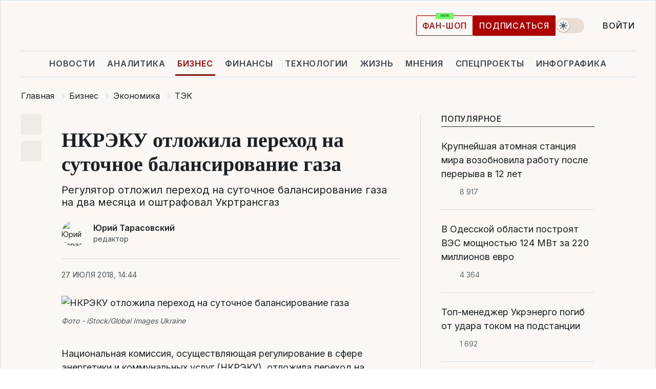

--- FILE ---
content_type: text/html; charset=UTF-8
request_url: https://biz.liga.net/ekonomika/tek/novosti/nkreku-otlojila-perehod-na-sutochnoe-balansirovanie-gaza
body_size: 28281
content:
<!DOCTYPE html>
<html data-project="biz" lang="ru"
      data-theme="light">
<head>
    <meta charset="UTF-8">
    <meta name="description" content="Регулятор отложил переход на суточное балансирование газа на два месяца и оштрафовал Укртрансгаз" >
<meta name="twitter:card" content="summary_large_image" >
<meta name="twitter:site" content="@LIGA.net" >
<meta name="twitter:title" content="НКРЭКУ отложила переход на суточное балансирование газа" >
<meta name="twitter:description" content="Регулятор отложил переход на суточное балансирование газа на два месяца и оштрафовал Укртрансгаз" >
<meta name="twitter:image" content="https://storage.liga.net/images/general/social/social-4143531-ru.png?v=1769026167" >
<meta property="og:site_name" content="LIGA.net" >
<meta property="og:type" content="article" >
<meta property="og:url" content="https://biz.liga.net/ekonomika/tek/novosti/nkreku-otlojila-perehod-na-sutochnoe-balansirovanie-gaza" >
<meta property="og:title" content="НКРЭКУ отложила переход на суточное балансирование газа" >
<meta property="og:description" content="Регулятор отложил переход на суточное балансирование газа на два месяца и оштрафовал Укртрансгаз" >
<meta property="og:image" content="https://storage.liga.net/images/general/social/social-4143531-ru.png?v=1769026167" >
<meta property="article:published_time" content="2018-07-27 14:44:38" >
<meta property="article:modified_time" content="2018-07-27 14:47:41" >
<meta property="article:publisher" content="https://www.facebook.com/liga.net" >
<meta property="article:section" content="ТЭК" >
<meta name="robots" content="index, follow, max-image-preview:large" >
<meta property="article:tag" content="газ" >
<meta name="keywords" content="укртрансгаз, газ" >
<meta name="news_keywords" content="укртрансгаз, газ" >
<meta http-equiv="X-UA-Compatible" content="IE=edge" >
<meta name="csrf-token" content="" ><title>НКРЭКУ отложила переход на суточное балансирование газа | Новости Украины | LIGA.net</title><!-- DNS prefetch -->
<link rel='dns-prefetch' href='//securepubads.g.doubleclick.net' crossorigin>
<link rel='dns-prefetch' href='//adservice.google.com' crossorigin>
<link rel='dns-prefetch' href='//staticxx.facebook.com' crossorigin>
<link rel="dns-prefetch" href="//weserv.nl">

<link rel='preconnect' href='https://www.google-analytics.com' crossorigin>
<link rel='preconnect' href="https://google.com.ua" crossorigin>
<link rel='preconnect' href="https://google.com" crossorigin>
<link rel='preconnect' href="https://pagead2.googlesyndication.com" crossorigin>
<link rel='preconnect' href="https://securepubads.g.doubleclick.net" crossorigin>
<link rel='preconnect' href="https://stats.g.doubleclick.net" crossorigin>
<link rel='preconnect' href='https://www.facebook.com' crossorigin>
<link rel='preconnect' href='https://tpc.googlesyndication.com/' crossorigin>


<link rel='preconnect' href="https://ajax.googleapis.com" crossorigin>
<link rel='preconnect' href="https://cdn.ampproject.org" crossorigin>
<link rel='preconnect' href="https://adservice.google.com.ua" crossorigin>
<link rel='preconnect' href="https://www.googletagservices.com" crossorigin>
<link rel='preconnect' href="https://www.googletagmanager.com" crossorigin>
<link rel='preconnect' href="https://csi.gstatic.com" crossorigin>
<link rel='preconnect' href="https://tt.onthe.io" crossorigin>
<link rel='preconnect' href="https://cdn.onthe.io" crossorigin>
<link rel='preconnect' href="https://loadercdn.com/" crossorigin>
<link rel='preconnect' href="https://connect.facebook.net" crossorigin>
<link rel='preconnect' href="https://storage.googleapis.com" crossorigin>
<link rel="preconnect" href="https://images.weserv.nl" crossorigin>
<link rel="preconnect" href="https://wsrv.nl" crossorigin>
<link rel='preconnect' href="https://cdn.liga.net" crossorigin>

<link rel="alternate" type="application/rss+xml" title="LIGA.net. Политика и новости мира" href="https://www.liga.net/news/all/rss.xml">
<link rel="alternate" type="application/rss+xml" title="LIGA.net. Новости бизнеса" href="https://www.liga.net/biz/all/rss.xml">
<link rel="alternate" type="application/rss+xml" title="LIGA.net. Новости телекома и технологий" href="https://www.liga.net/tech/all/rss.xml">
<link rel="alternate" type="application/rss+xml" title="LIGA.net. Life - полезные советы и новости" href="https://www.liga.net/life/all/rss.xml">
<link rel="alternate" type="application/rss+xml" title="LIGA.net. Новости финансового мира" href="https://www.liga.net/fin/export/all.xml">
<link rel="alternate" type="application/rss+xml" title="LIGA.net. Блоги" href="https://www.liga.net/rss/blog.xml">

<meta name="viewport" content="width=device-width, initial-scale=1.0, maximum-scale=5">
<meta name="color-scheme" content="light dark">
    <style>
        /* Перевіряємо, чи користувач раніше обрав темну тему або його система налаштована на темну тему */
        :root {
            color-scheme: light dark; /* Допомагає уникнути блимання */
        }

        html[data-theme='dark'],
        @media (prefers-color-scheme: dark) {
            body {
                background-color: #1A2024;
                color: #FAF7F4;
            }
            /* Додайте інші критичні стилі для темної теми */
        }
    </style>

<link rel="preload" href="https://cdn.liga.net/assets/fonts/Inter/Inter-Cyrillic.woff2" as="font" crossorigin type="font/woff2">
<link rel="preload" href="https://cdn.liga.net/assets/fonts/Inter/Inter-Latin.woff2" as="font" crossorigin type="font/woff2">
<link rel="preload" href="https://cdn.liga.net/assets/fonts/Tinos/Tinos-Bold-Latin.woff2" as="font" crossorigin type="font/woff2">
<link rel="preload" href="https://cdn.liga.net/assets/fonts/Tinos/Tinos-Bold-Cyrillic.woff2" as="font" crossorigin type="font/woff2">
<script src="/cdn-cgi/scripts/7d0fa10a/cloudflare-static/rocket-loader.min.js" data-cf-settings="9c51513d882a0b424df216d1-|49"></script><link rel="preload" as="style" href="https://cdn.liga.net/assets/fonts/fonts.css" crossorigin="anonymous" onload="this.rel='stylesheet'"/>
<!--<link rel="stylesheet" href="https://cdn.liga.net/assets/fonts/fonts.css" media="print" onload="this.media='all'">-->

<meta property="fb:app_id" content="112838268763067">
<meta name="format-detection" content="telephone=no">

<link rel="publisher" href="https://plus.google.com/113610967144302019071">
<link rel="chrome-webstore-item" href="https://chrome.google.com/webstore/detail/noochlbenmacmjbccdfffbcloilhoceh">

<link rel="search" type="application/opensearchdescription+xml" title="LIGA.net" href="https://www.liga.net/search-ru.xml">

<!--for PWA-->
<link rel="apple-touch-icon" sizes="180x180" href="https://www.liga.net/design/images/pwa_icons/apple-touch-icon.png">
<link rel="icon" type="image/png" sizes="32x32" href="https://www.liga.net/design/images/pwa_icons/favicon-32x32.png">
<link rel="icon" type="image/png" sizes="16x16" href="https://www.liga.net/design/images/pwa_icons/favicon-16x16.png">
<link rel="manifest" href="https://www.liga.net/design/images/pwa_icons/site.webmanifest">
<link rel="mask-icon" href="https://www.liga.net/design/images/pwa_icons/safari-pinned-tab.svg" color="#e40d24">
<link rel="shortcut icon" href="https://www.liga.net/design/images/pwa_icons/favicon.ico">
<meta name="msapplication-TileColor" content="#e40d24">
<meta name="msapplication-config" content="https://www.liga.net/design/images/pwa_icons/browserconfig.xml">
<meta name="theme-color" content="#e40d24">
<!-- end for PWA-->

<link rel="stylesheet" href="https://cdn.liga.net/assets/css/global.css?v=2026012122" type="text/css">


<link href="https://biz.liga.net/ekonomika/tek/novosti/nkreku-otlojila-perehod-na-sutochnoe-balansirovanie-gaza" rel="canonical" >
<link href="https://biz.liga.net/amp/ekonomika/tek/novosti/nkreku-otlojila-perehod-na-sutochnoe-balansirovanie-gaza" rel="amphtml" >
<link href="https://biz.liga.net/ekonomika/tek/novosti/nkreku-otlojila-perehod-na-sutochnoe-balansirovanie-gaza" hreflang="ru" rel="alternate" >
<link href="https://cdn.liga.net/pages/article/index.css?v=2026012122" media="screen" rel="stylesheet" type="text/css" >
<script src="/cdn-cgi/scripts/7d0fa10a/cloudflare-static/rocket-loader.min.js" data-cf-settings="9c51513d882a0b424df216d1-|49"></script><link href="https://cdn.liga.net/pages/paywall/index.css?v=2026012122" media="print" rel="stylesheet" type="text/css" onload="this.media='all'" >
<link href="https://wsrv.nl/?output=webp&amp;url=www.liga.net/images/general/2018/04/25/20180425145208-1880.jpg&amp;w=780&amp;fit=cover" media="image/webp" rel="preload" as="image" ><script type="9c51513d882a0b424df216d1-text/javascript">var page_razdel = 'ekonomika';
var page_theme_id = '2015083';
var page_rubric = 'tek';
var page_tags = ["укртрансгаз","газ"];
var page_id = '4143531';
var page_url = '/ekonomika/tek/novosti/nkreku-otlojila-perehod-na-sutochnoe-balansirovanie-gaza';
var page_domain = location.hostname;
var main_domain = 'https://www.liga.net';
var current_domain = 'https://biz.liga.net';
var site_project = 'biz';
var testUser = location.href.includes('?bannertest=1');
var cdn = 'https://cdn.liga.net';
var isCommercialArticle = '';
var socialProviders = [{"name":"facebook","url":"https:\/\/www.liga.net\/auth\/facebook","icon":"#fb-modal"},{"name":"google","url":"https:\/\/www.liga.net\/auth\/google","icon":"#google-modal"}];
</script>
    <script type="9c51513d882a0b424df216d1-text/javascript">var dataLayer = window.dataLayer || [];
dataLayer.push({"articleID":"4143531","articleTitle":"\u041d\u041a\u0420\u042d\u041a\u0423 \u043e\u0442\u043b\u043e\u0436\u0438\u043b\u0430 \u043f\u0435\u0440\u0435\u0445\u043e\u0434 \u043d\u0430 \u0441\u0443\u0442\u043e\u0447\u043d\u043e\u0435 \u0431\u0430\u043b\u0430\u043d\u0441\u0438\u0440\u043e\u0432\u0430\u043d\u0438\u0435 \u0433\u0430\u0437\u0430","articleSection":"","articleRubric":"\u0422\u042d\u041a","articleAuthors":"\u042e\u0440\u0438\u0439 \u0422\u0430\u0440\u0430\u0441\u043e\u0432\u0441\u043a\u0438\u0439","articleTranslators":"","articleModifiedTime":"2018-07-27 14:47:41","articlePublishedtime":"2018-07-27 14:44:38","articleTags":"\u0443\u043a\u0440\u0442\u0440\u0430\u043d\u0441\u0433\u0430\u0437, \u0433\u0430\u0437","articleType":"\u041d\u043e\u0432\u043e\u0441\u0442\u044c","articleWordCount":158,"has_aigen":0});</script>
    <script type="9c51513d882a0b424df216d1-text/javascript">(function(w,d,s,l,i){w[l]=w[l]||[];w[l].push({'gtm.start': new Date().getTime(),event:'gtm.js'});var f=d.getElementsByTagName(s)[0], j=d.createElement(s),dl=l!='dataLayer'?'&l='+l:'';j.async=true;j.src='https://www.googletagmanager.com/gtm.js?id='+i+dl;f.parentNode.insertBefore(j,f);})(window,document,'script','dataLayer','GTM-5NJRMLH');</script>

    <script src="/beta/js/libs/cookies.js?v=2026012122" type="9c51513d882a0b424df216d1-text/javascript"></script>
    <script type="9c51513d882a0b424df216d1-text/javascript">
        const botPattern = "(googlebot\/|bot|Googlebot-Mobile|Googlebot-Image|Google favicon|Mediapartners-Google|bingbot|slurp|java|wget|curl|Lighthouse)";
        const re = new RegExp(botPattern, 'i');
        const userAgent = navigator.userAgent;

        let realAgent = true;

        if (re.test(userAgent)) {
            let realAgent = false;
        }

        if (typeof lang === "undefined") {
            var lang = document.getElementsByTagName('html')[0].getAttribute('lang');
        }

        if (typeof locale === "undefined") {
            var locale = 'ru_UA';
        }
        const api = Cookies.withAttributes({path: '/', domain: 'liga.net', secure: true})

        var is_login = Cookies.get('is_login'),
            is_subscribe = isSubscribe = Cookies.get('is_subscribe'),
            is_show_ad = isShowAd = Cookies.get('isShowAd')

        const isHideAdvert = function () {
            var hideAdvert = is_show_ad === 'false' && is_login === 'true' || typeof realAgent !== 'undefined' && realAgent == false;

            if (isCommercialArticle === 'true') {
                hideAdvert = true;
            }

            return hideAdvert;
        }
        var user_id = (Cookies.get("user_id") === "" || Cookies.get("user_id") === undefined) ? 0 : Cookies.get("user_id");
        var user_email = Cookies.get("email");
    </script>

    <style>
        #catfish-wrapper {
            position: fixed;
            left: 0;
            right: 0;
            display: none;
            padding: 10px 0;
            background: rgba(0, 0, 0, .6);
            z-index: 899999;
            bottom: 0 !important
        }

        @media (max-width: 766px) {
            #catfish-wrapper {
                bottom: 60px;
                padding: 0;
            }
        }

        #catfish-wrapper div {
            width: 100% !important;
            text-align: center !important
        }

        #catfish-close-btn {
            margin: 0;
            display: none;
            width: 28px !important;
            position: absolute;
            top: 0;
            right: 0;
            height: 28px;
            background-image: url('[data-uri]');
            background-size: 100%;
            background-color: rgba(255, 255, 255, 0.95);
            cursor: pointer;
            z-index: 110000
        }

        #catfish-close-btn.visible {
            display: block;
        }

        #div-gpt-ad-BRANDING {
            display: flex;
        }

        #div-gpt-ad-BRANDING iframe {

        }

        @media (min-width: 1200px) {

            #div-gpt-ad-BRANDING iframe {
                position: fixed;
                left: 0;
                right: 0;
                top: 0;
                bottom: 0;
                width: 100%;
                height: 100vh;
                z-index: 0;
            }
        }
    </style>
</head>
<body data-page="news-ekonomika-view">
<noscript><iframe src='https://www.googletagmanager.com/ns.html?id=GTM-5NJRMLH' height='0' width='0' style='display:none;visibility:hidden'></iframe></noscript>

<div data-client-type="all" data-ad-slot="liganet_TOP_branding" data-template="none"></div>

<div class="container is-border">
    
<div class="support-cta">
    <div class="support-cta__text">Ответственная качественная журналистика</div>
    <a href="https://www.liga.net/donation" class="button button-sm support-cta__btn">Подписаться</a>
</div>

<header class="header">
    <div class="header__top">
        <a href="https://www.liga.net/" class="header__logo" aria-label="logo">
            <svg class="header__logo-icon" width="212" height="54">
                <use xlink:href="#logo"></use>
            </svg>
            <span class="sr-only">liga.net</span>
        </a>

        <div class="header__actions">
            <!--    <a href="#" class="weather-widget header__weather">-->
<!--          <span class="weather-widget__temperature">-->
<!--              <svg class="weather-widget__temperature-icon">-->
<!--                <use xlink:href="#weather"></use>-->
<!--              </svg>-->
<!--              -7°С-->
<!--          </span>-->
<!--        <span class="weather-widget__city">Івано-Франківськ</span>-->
<!--    </a>-->

            <label class="theme-switcher">
                <input type="checkbox" class="theme-switcher__input" />
                <span class="theme-switcher__control"></span>

                <span class="sr-only">theme</span>
            </label>

            
            <a href="https://shop.liga.net" target="_blank" class="button button-outline button-sm fan-btn hide-md" rel="nofollow">фан-шоп</a>

                            <a href="https://www.liga.net/donation" class="button button-sm header__button header__button--last">Подписаться</a>
            
                            <div class="dropdown-widget__current js-show-auth">
                    <svg class="dropdown-widget__icon" width="14" height="15">
                        <use xlink:href="#user"></use>
                    </svg>
                    Войти                </div>
            
            <button class="header__menu-btn js-toggle-menu">
                <svg width="14" height="14">
                    <use xlink:href="#menu-bar"></use>
                </svg>
                <span class="sr-only">Burger menu</span>
            </button>
        </div>
    </div>
</header>
<div class="header__bottom">
    <div class="search-widget header__search-for-menu">
        <form id="search_popup_menu" action="https://www.liga.net/search/result" method="POST" class="search-widget__form">
            <input name="q" type="search" minlength="3" autocomplete="off" required placeholder="Поиск по сайту" class="search-widget__input">
            <button class="search-widget__send" type="submit" aria-label="Поиск">
                <svg>
                    <use xlink:href="#search-big"></use>
                </svg>
                <span class="sr-only">search-icon</span>
            </button>
        </form>
    </div>
    <a href="https://www.liga.net/" class="header__home hide-sm" aria-label="home">
        <svg class="header__home-icon">
            <use xlink:href="#home"></use>
        </svg>

        <span class="sr-only">home-icon</span>
    </a>
    <nav class="header-menu header__menu">

        <ul class="header-menu__list" id="menu">
            <li class="header-menu__item">
                <a href="https://news.liga.net/" class="header-menu__link">Новости</a>
            </li>
            <li class="header-menu__item">
                <a href="https://www.liga.net/analytics" class="header-menu__link">Аналитика</a>
            </li>
            <li class="header-menu__item active">
                <a href="https://biz.liga.net/" class="header-menu__link">Бизнес</a>
            </li>
            <li class="header-menu__item">
                <a href="https://finance.liga.net/" class="header-menu__link">Финансы</a>
            </li>
            <li class="header-menu__item">
                <a href="https://tech.liga.net/" class="header-menu__link">Технологии</a>
            </li>
            <li class="header-menu__item">
                <a href="https://life.liga.net/ru" class="header-menu__link">Жизнь</a>
            </li>
            <li class="header-menu__item">
                <a href="https://www.liga.net/opinion" class="header-menu__link">Мнения</a>
            </li>
            <li class="header-menu__item">
                <a href="https://www.liga.net/projects" class="header-menu__link">Спецпроекты</a>
            </li>
            <li class="header-menu__item">
                <a href="https://www.liga.net/infographic-of-the-day" class="header-menu__link">Инфографика</a>
            </li>
            <li class="header-menu__item order">
                <a href="https://shop.liga.net" target="_blank" class="header-menu__link" rel="nofollow">
                    <b>фан-шоп</b>
                    <svg class="visible" width="29" height="10" viewBox="0 0 29 10" fill="none" xmlns="http://www.w3.org/2000/svg">
                        <rect width="29" height="9.94286" rx="0.951976" fill="#73FA5E"/>
                        <path d="M11.7062 2.51492V6.66016H10.9492L9.14577 4.05117H9.11541V6.66016H8.239V2.51492H9.00814L10.7974 5.12188H10.8338V2.51492H11.7062ZM12.7153 6.66016V2.51492H15.5085V3.2375H13.5917V4.22523H15.3647V4.94782H13.5917V5.93757H15.5165V6.66016H12.7153ZM17.4233 6.66016L16.2372 2.51492H17.1946L17.8807 5.39513H17.9151L18.6721 2.51492H19.4919L20.2468 5.4012H20.2833L20.9694 2.51492H21.9268L20.7407 6.66016H19.8866L19.0972 3.94996H19.0648L18.2774 6.66016H17.4233Z" fill="#187D31"/>
                    </svg>
                </a>
            </li>
                            <li class="header-menu__item">
                    <a href="https://www.liga.net/promocode" class="header-menu__link">Промокоды</a>
                </li>
                <li class="header-menu__item">
                    <a href="https://file.liga.net" class="header-menu__link">Досье</a>
                </li>
                <li class="header-menu__item">
                    <a href="https://blog.liga.net" class="header-menu__link">Блоги</a>
                </li>
                <li class="header-menu__item">
                    <a href="https://www.liga.net/igaming/" class="header-menu__link">iGaming</a>
                </li>
                <li class="header-menu__item">
                    <a href="https://radnyky.liga.net/" class="header-menu__link">LIGA. Радників</a>
                </li>
                    </ul>
        <span class="header-menu__button" style="display: none;">...</span>
        <ul class="dropdown-widget header-menu__dropdown"></ul>
    </nav>

    <button type="button" class="header__search-btn js-toggle-search hide-sm" aria-label="Поиск">
        <svg>
            <use xlink:href="#search-big"></use>
        </svg>
        <span class="sr-only">searc-big-icon</span>
    </button>
</div>

<div class="search-widget header__search">
    <form id="search_popup" action="https://www.liga.net/search/result" method="POST" class="search-widget__form">
        <input name="q" type="search" minlength="3" autocomplete="off" required placeholder="Поиск по сайту" class="search-widget__input">
        <button class="search-widget__send" type="submit" aria-label="Поиск">
            <svg>
                <use xlink:href="#search-big"></use>
            </svg>
            <span class="sr-only">search-big-icon-popup</span>
        </button>
    </form>
</div>


    
    
    <script type="application/ld+json">{"@context":"https:\/\/schema.org","@graph":[{"headline":"\u041d\u041a\u0420\u042d\u041a\u0423 \u043e\u0442\u043b\u043e\u0436\u0438\u043b\u0430 \u043f\u0435\u0440\u0435\u0445\u043e\u0434 \u043d\u0430 \u0441\u0443\u0442\u043e\u0447\u043d\u043e\u0435 \u0431\u0430\u043b\u0430\u043d\u0441\u0438\u0440\u043e\u0432\u0430\u043d\u0438\u0435 \u0433\u0430\u0437\u0430","description":"\u0420\u0435\u0433\u0443\u043b\u044f\u0442\u043e\u0440 \u043e\u0442\u043b\u043e\u0436\u0438\u043b \u043f\u0435\u0440\u0435\u0445\u043e\u0434 \u043d\u0430 \u0441\u0443\u0442\u043e\u0447\u043d\u043e\u0435 \u0431\u0430\u043b\u0430\u043d\u0441\u0438\u0440\u043e\u0432\u0430\u043d\u0438\u0435 \u0433\u0430\u0437\u0430 \u043d\u0430 \u0434\u0432\u0430 \u043c\u0435\u0441\u044f\u0446\u0430 \u0438 \u043e\u0448\u0442\u0440\u0430\u0444\u043e\u0432\u0430\u043b \u0423\u043a\u0440\u0442\u0440\u0430\u043d\u0441\u0433\u0430\u0437","name":"","url":"https:\/\/biz.liga.net\/ekonomika\/tek\/novosti\/nkreku-otlojila-perehod-na-sutochnoe-balansirovanie-gaza","mainEntityOfPage":"https:\/\/biz.liga.net\/ekonomika\/tek\/novosti\/nkreku-otlojila-perehod-na-sutochnoe-balansirovanie-gaza","datePublished":"2018-07-27T14:44:38+03:00","dateModified":"2018-07-27T14:47:41+03:00","publisher":{"name":"LIGA.net","logo":{"url":"https:\/\/www.liga.net\/public\/design\/images\/liga-sponsor.jpg","width":126,"height":34,"@type":"ImageObject","@context":"https:\/\/schema.org\/"},"@type":"Organization","@context":"https:\/\/schema.org\/"},"image":{"representativeOfPage":"true","url":"https:\/\/www.liga.net\/images\/general\/2018\/04\/25\/20180425145208-1880.jpg?v=1524664396","@type":"ImageObject","@context":"https:\/\/schema.org\/"},"articleSection":"\u0422\u042d\u041a","articleBody":"\u041d\u0430\u0446\u0438\u043e\u043d\u0430\u043b\u044c\u043d\u0430\u044f \u043a\u043e\u043c\u0438\u0441\u0441\u0438\u044f, \u043e\u0441\u0443\u0449\u0435\u0441\u0442\u0432\u043b\u044f\u044e\u0449\u0430\u044f \u0440\u0435\u0433\u0443\u043b\u0438\u0440\u043e\u0432\u0430\u043d\u0438\u0435 \u0432 \u0441\u0444\u0435\u0440\u0435 \u044d\u043d\u0435\u0440\u0433\u0435\u0442\u0438\u043a\u0438 \u0438 \u043a\u043e\u043c\u043c\u0443\u043d\u0430\u043b\u044c\u043d\u044b\u0445 \u0443\u0441\u043b\u0443\u0433 (\u041d\u041a\u0420\u042d\u041a\u0423), \u043e\u0442\u043b\u043e\u0436\u0438\u043b\u0430 \u043f\u0435\u0440\u0435\u0445\u043e\u0434 \u043d\u0430 \u0441\u0443\u0442\u043e\u0447\u043d\u043e\u0435 \u0431\u0430\u043b\u0430\u043d\u0441\u0438\u0440\u043e\u0432\u0430\u043d\u0438\u0435 \u0433\u0430\u0437\u0430 \u0434\u043e 1 \u043e\u043a\u0442\u044f\u0431\u0440\u044f 2018 \u0433\u043e\u0434\u0430. \u0420\u0435\u0448\u0435\u043d\u0438\u0435 \u0440\u0435\u0433\u0443\u043b\u044f\u0442\u043e\u0440 \u043f\u0440\u0438\u043d\u044f\u043b \u043d\u0430 \u0437\u0430\u0441\u0435\u0434\u0430\u043d\u0438\u0438 27 \u0438\u044e\u043b\u044f, \u0441\u043e\u043e\u0431\u0449\u0430\u0435\u0442 \u0418\u043d\u0442\u0435\u0440\u0444\u0430\u043a\u0441-\u0423\u043a\u0440\u0430\u0438\u043d\u0430.\u041d\u041a\u0420\u042d\u041a\u0423 \u0442\u0430\u043a\u0436\u0435 \u0440\u0435\u0448\u0438\u043b\u0430 \u043e\u0448\u0442\u0440\u0430\u0444\u043e\u0432\u0430\u0442\u044c \u0423\u043a\u0440\u0442\u0440\u0430\u043d\u0441\u0433\u0430\u0437 \u043d\u0430 850 \u0442\u044b\u0441. \u0433\u0440\u043d \u0437\u0430 \u0440\u044f\u0434 \u043d\u0430\u0440\u0443\u0448\u0435\u043d\u0438\u0439, \u043f\u0440\u0438\u0432\u0435\u0434\u0448\u0438\u0445 \u043a \u0441\u0440\u044b\u0432\u0443 \u043f\u0435\u0440\u0435\u0445\u043e\u0434\u0430 \u043d\u0430 \u0441\u0443\u0442\u043e\u0447\u043d\u043e\u0435 \u0431\u0430\u043b\u0430\u043d\u0441\u0438\u0440\u043e\u0432\u0430\u043d\u0438\u0435 \u0433\u0430\u0437\u0430 \u0441 1 \u0430\u0432\u0433\u0443\u0441\u0442\u0430.&quot;\u041e\u0431\u044f\u0437\u0430\u0442\u044c \u0423\u043a\u0440\u0442\u0440\u0430\u043d\u0441\u0433\u0430\u0437 \u0432 \u0441\u0440\u043e\u043a \u0434\u043e 1 \u043e\u043a\u0442\u044f\u0431\u0440\u044f 2018 \u0433\u043e\u0434\u0430 \u0443\u0441\u0442\u0440\u0430\u043d\u0438\u0442\u044c \u0443\u043a\u0430\u0437\u0430\u043d\u043d\u043e\u0435 \u043d\u0430\u0440\u0443\u0448\u0435\u043d\u0438\u0435. \u042d\u0442\u043e\u0442 \u0441\u0440\u043e\u043a \u0441\u043e\u043e\u0442\u0432\u0435\u0442\u0441\u0442\u0432\u0443\u0435\u0442 \u0433\u0430\u0437\u043e\u0432\u043e\u043c\u0443 \u0433\u043e\u0434\u0443. \u0414\u043e \u043d\u0430\u0447\u0430\u043b\u0430 \u0433\u0430\u0437\u043e\u0432\u043e\u0433\u043e \u0433\u043e\u0434\u0430, \u043d\u0430 \u043f\u0435\u0440\u0438\u043e\u0434 \u0443\u0441\u0442\u0440\u0430\u043d\u0435\u043d\u0438\u044f \u043d\u0430\u0440\u0443\u0448\u0435\u043d\u0438\u0439 \u0438 \u043f\u0440\u0438\u0432\u0435\u0434\u0435\u043d\u0438\u044f \u0434\u0435\u0439\u0441\u0442\u0432\u0438\u0439 \u0423\u043a\u0440\u0442\u0440\u0430\u043d\u0441\u0433\u0430\u0437\u0430 \u0432 \u0441\u043e\u043e\u0442\u0432\u0435\u0442\u0441\u0442\u0432\u0438\u0435 \u043a \u0442\u0440\u0435\u0431\u043e\u0432\u0430\u043d\u0438\u044f\u043c \u0437\u0430\u043a\u043e\u043d\u043e\u0434\u0430\u0442\u0435\u043b\u044c\u0441\u0442\u0432\u0430 &amp;ndash; \u0441\u043e\u0437\u0434\u0430\u043d\u0438\u044f \u0438 \u043e\u0431\u0435\u0441\u043f\u0435\u0447\u0435\u043d\u0438\u044f \u0444\u0443\u043d\u043a\u0446\u0438\u043e\u043d\u0438\u0440\u043e\u0432\u0430\u043d\u0438\u044f \u0438\u043d\u0444\u043e\u0440\u043c\u0430\u0446\u0438\u043e\u043d\u043d\u043e\u0439 \u043f\u043b\u0430\u0442\u0444\u043e\u0440\u043c\u044b, \u043a\u043e\u043c\u043c\u0435\u0440\u0447\u0435\u0441\u043a\u0443\u044e \u0431\u0430\u043b\u0430\u043d\u0441\u0438\u0440\u043e\u0432\u043a\u0443 \u0437\u0430 \u043f\u0435\u0440\u0438\u043e\u0434 \u0430\u0432\u0433\u0443\u0441\u0442-\u0441\u0435\u043d\u0442\u044f\u0431\u0440\u044c \u043e\u0441\u0443\u0449\u0435\u0441\u0442\u0432\u043b\u044f\u0442\u044c \u0432 \u0441\u043e\u043e\u0442\u0432\u0435\u0442\u0441\u0442\u0432\u0438\u0438 \u0441 \u043f\u043e\u043b\u043e\u0436\u0435\u043d\u0438\u044f\u043c\u0438 \u041a\u043e\u0434\u0435\u043a\u0441\u0430 \u0413\u0422\u0421, \u0434\u0435\u0439\u0441\u0442\u0432\u0443\u044e\u0449\u0435\u0433\u043e \u043f\u043e \u0441\u043e\u0441\u0442\u043e\u044f\u043d\u0438\u044e \u043d\u0430 \u0441\u0435\u0433\u043e\u0434\u043d\u044f&quot;, - \u043e\u0442\u043c\u0435\u0442\u0438\u043b\u0430 \u0433\u043b\u0430\u0432\u0430 \u041d\u041a\u0420\u042d\u041a\u0423 \u041e\u043a\u0441\u0430\u043d\u0430 \u041a\u0440\u0438\u0432\u0435\u043d\u043a\u043e \u043f\u043e \u0438\u0442\u043e\u0433\u0430\u043c \u0440\u0430\u0441\u0441\u043c\u043e\u0442\u0440\u0435\u043d\u0438\u044f \u0432\u043e\u043f\u0440\u043e\u0441\u0430.\u041d\u0430\u043f\u043e\u043c\u043d\u0438\u043c, \u0423\u043a\u0440\u0442\u0440\u0430\u043d\u0441\u0433\u0430\u0437 \u0441\u0447\u0438\u0442\u0430\u0435\u0442 \u043d\u0435\u0432\u043e\u0437\u043c\u043e\u0436\u043d\u044b\u043c \u043f\u0435\u0440\u0435\u0445\u043e\u0434 \u043d\u0430 \u0441\u0443\u0442\u043e\u0447\u043d\u043e\u0435 \u0431\u0430\u043b\u0430\u043d\u0441\u0438\u0440\u043e\u0432\u0430\u043d\u0438\u0435 \u0433\u0430\u0437\u0430 \u0441 1 \u0430\u0432\u0433\u0443\u0441\u0442\u0430 2018 \u0433\u043e\u0434\u0430, \u043a\u0430\u043a \u044d\u0442\u043e \u043f\u0440\u0435\u0434\u0443\u0441\u043c\u043e\u0442\u0440\u0435\u043d\u043e \u041a\u043e\u0434\u0435\u043a\u0441\u043e\u043c \u0433\u0430\u0437\u043e\u0442\u0440\u0430\u043d\u0441\u043f\u043e\u0440\u0442\u043d\u043e\u0439 \u0441\u0438\u0441\u0442\u0435\u043c\u044b (\u0413\u0422\u0421) &amp;ndash; \u043f\u0440\u0435\u0434\u043b\u0430\u0433\u0430\u0435\u0442 \u043e\u0442\u043b\u043e\u0436\u0438\u0442\u044c \u043f\u0435\u0440\u0435\u0445\u043e\u0434 \u0434\u043e \u043c\u0430\u044f 2019 \u0433\u043e\u0434\u0430.\u0422\u0430\u043a\u0436\u0435 \u0423\u043a\u0440\u0442\u0440\u0430\u043d\u0441\u0433\u0430\u0437 \u0441\u0447\u0438\u0442\u0430\u0435\u0442 \u043f\u043b\u0430\u0442\u0444\u043e\u0440\u043c\u0443, \u0440\u0430\u0437\u0440\u0430\u0431\u043e\u0442\u0430\u043d\u043d\u0443\u044e IP Systems, \u043d\u0435\u043f\u0440\u0438\u0433\u043e\u0434\u043d\u043e\u0439 \u043a \u0438\u0441\u043f\u043e\u043b\u044c\u0437\u043e\u0432\u0430\u043d\u0438\u044e \u0438 \u0432\u0435\u0434\u0435\u0442 \u043f\u0435\u0440\u0435\u0433\u043e\u0432\u043e\u0440\u044b \u043e \u0440\u0430\u0437\u0440\u0430\u0431\u043e\u0442\u043a\u0435 \u043d\u043e\u0432\u043e\u0439 \u043f\u043b\u0430\u0442\u0444\u043e\u0440\u043c\u044b.","author":[{"name":"\u042e\u0440\u0438\u0439 \u0422\u0430\u0440\u0430\u0441\u043e\u0432\u0441\u043a\u0438\u0439 ","knowsAbout":"","image":"https:\/\/wsrv.nl\/?output=webp&url=www.liga.net\/images\/general\/2017\/02\/02\/201702021347224882.jpg&w=100&h=100&fit=cover&a=right","url":"https:\/\/www.liga.net\/author\/yuriy-tarasovskiy","jobTitle":"\u0440\u0435\u0434\u0430\u043a\u0442\u043e\u0440","social":[],"email":"J.Tarasovskiy@liga.net","@type":"Person","@context":"https:\/\/schema.org\/"}],"@type":"NewsArticle","@context":"https:\/\/schema.org\/"},{"name":"LIGA.net","legalName":"\u0418\u043d\u0444\u043e\u0440\u043c\u0430\u0446\u0438\u043e\u043d\u043d\u043e\u0435 \u0430\u0433\u0435\u043d\u0442\u0441\u0442\u0432\u043e &quot;\u041b\u0418\u0413\u0410\u0411\u0418\u0417\u041d\u0415\u0421\u0418\u041d\u0424\u041e\u0420\u041c&quot;","url":"https:\/\/www.liga.net\/","logo":{"url":"https:\/\/www.liga.net\/public\/design\/images\/liga-sponsor.jpg","@type":"ImageObject","@context":"https:\/\/schema.org\/"},"sameAs":["https:\/\/www.facebook.com\/liga.net","https:\/\/twitter.com\/LIGAnet","https:\/\/t.me\/liganet","https:\/\/www.instagram.com\/liga_net\/"],"foundingDate":"1997","address":{"streetAddress":"\u0443\u043b. \u041f\u0430\u0440\u043a\u043e\u0432\u043e-\u0421\u044b\u0440\u0435\u0446\u043a\u0430\u044f, 23","addressLocality":"\u041a\u0438\u0435\u0432","postalCode":"04112","addressCountry":"UA","contactType":"headquarters","@type":"PostalAddress","@context":"https:\/\/schema.org\/"},"contactPoint":{"contactType":"headquarters","email":"lenta@liga.net","telephone":"+38-044-538-01-11","areaServed":"UA","availableLanguage":["ru-UA","uk-UA","en-GB"],"@type":"ContactPoint","@context":"https:\/\/schema.org\/"},"@type":"NewsMediaOrganization","@context":"https:\/\/schema.org\/"}]}</script><div class="article_container">
<article
        class="article"
        data-type="news"
        data-news_id="4143531"
        data-project="biz"
        data-adult="false"
        data-layer="[base64]">
    <ol class="breadcrumbs article__breadcrumbs" itemscope itemtype="https://schema.org/BreadcrumbList">
            <li itemprop="itemListElement" itemscope itemtype="https://schema.org/ListItem" class="breadcrumbs__item">
                            <a href="https://www.liga.net/" itemprop="item" class="breadcrumbs__link"><span itemprop="name">Главная</span></a>
                        <meta itemprop="position" content="1" />
        </li>
            <li itemprop="itemListElement" itemscope itemtype="https://schema.org/ListItem" class="breadcrumbs__item">
                            <a href="/" itemprop="item" class="breadcrumbs__link"><span itemprop="name">Бизнес</span></a>
                        <meta itemprop="position" content="2" />
        </li>
            <li itemprop="itemListElement" itemscope itemtype="https://schema.org/ListItem" class="breadcrumbs__item">
                            <a href="https://biz.liga.net/ekonomika" itemprop="item" class="breadcrumbs__link"><span itemprop="name">Экономика</span></a>
                        <meta itemprop="position" content="3" />
        </li>
            <li itemprop="itemListElement" itemscope itemtype="https://schema.org/ListItem" class="breadcrumbs__item">
                            <a href="/tek" itemprop="item" class="breadcrumbs__link"><span itemprop="name">ТЭК</span></a>
                        <meta itemprop="position" content="4" />
        </li>
            <li itemprop="itemListElement" itemscope itemtype="https://schema.org/ListItem" class="breadcrumbs__item">
                            <a href="https://biz.liga.net/ekonomika/tek/novosti/nkreku-otlojila-perehod-na-sutochnoe-balansirovanie-gaza" itemprop="item" class="breadcrumbs__link"><span itemprop="name">НКРЭКУ отложила переход на суточное балансирование газа</span></a>
                        <meta itemprop="position" content="5" />
        </li>
    </ol>

    <div class="article__container">
        <!-- article-grid -->
        <div class="article-grid article__grid">

            <!-- article-content -->
            <div class="article-content article-grid__content">

                <div class="article-content__inner have-badge">
                    <aside class="article-content__aside">
    <ul class="article-nav article-content__nav" data-vr-contentbox>
        <li class="article-nav__item">
            <button class="article-nav__link article-nav__link--favorite tooltip-bottom" data-favorite="4143531" data-title="В закладки">
                <svg>
                    <use xlink:href="#favorite2"></use>
                </svg>
            </button>
        </li>
                <li class="article-nav__item">
            <button class="article-nav__link tooltip-bottom" data-title="Поделиться">
                <svg>
                    <use xlink:href="#share"></use>
                </svg>
            </button>
            <div class="article-nav__popup share-popup">
                <div class="share-popup__close">
                    <svg width="16" height="16">
                        <use xlink:href="#close"></use>
                    </svg>
                </div>
                <div class="share-popup__title">
                    <div class="share-popup__icon">
                        <svg width="20" height="18">
                            <use xlink:href="#share"></use>
                        </svg>
                    </div>
                    Поделиться                </div>
                <ul class="share-popup__list">
                    <li class="share-popup__item">
                        <a href="https://twitter.com/intent/tweet?url=https://biz.liga.net/ekonomika/tek/novosti/nkreku-otlojila-perehod-na-sutochnoe-balansirovanie-gaza&text=НКРЭКУ отложила переход на суточное балансирование газа" target="_blank" class="share-popup__link" data-title="Поделиться в X">
                            <svg>
                                <use xlink:href="#twiter-x"></use>
                            </svg>
                        </a>
                    </li>
                    <li class="share-popup__item">
                        <a class="share-popup__link" href="https://telegram.me/share/url?url=https://biz.liga.net/ekonomika/tek/novosti/nkreku-otlojila-perehod-na-sutochnoe-balansirovanie-gaza&text=НКРЭКУ отложила переход на суточное балансирование газа" target="_blank" data-title="Поделиться в Telegram">
                            <svg>
                                <use xlink:href="#tg"></use>
                            </svg>
                        </a>
                    </li>
                    <li class="share-popup__item">
                        <a class="share-popup__link" href="https://www.facebook.com/sharer/sharer.php?u=https://biz.liga.net/ekonomika/tek/novosti/nkreku-otlojila-perehod-na-sutochnoe-balansirovanie-gaza" target="_blank" data-title="Поделиться в Facebook">
                            <svg>
                                <use xlink:href="#fb"></use>
                            </svg>
                        </a>
                    </li>
                </ul>
            </div>
        </li>
            </ul>
</aside>
                    <!-- article-header -->
                    <header class="article-header article-grid__header">
                                                <div class="article-header__chips"></div>
                        
                        <h1 class="article-header__title is-accent">НКРЭКУ отложила переход на суточное балансирование газа</h1>
                                                                            <div class="article-header__caption">Регулятор отложил переход на суточное балансирование газа на два месяца и оштрафовал Укртрансгаз</div>
                                                                                <div class="article-header__users padding" data-users-count="1">
                            <div class="user article-header__user">
                                    <picture><source media="(max-width: 30px)" srcset="https://wsrv.nl/?output=webp&url=www.liga.net/images/general/2017/02/02/201702021347224882.jpg&w=30&h=30&fit=cover&a=right"><source media="(max-width: 30px)" srcset="https://wsrv.nl/?output=webp&url=www.liga.net/images/general/2017/02/02/201702021347224882.jpg&w=30&h=30&fit=cover&a=right 1x, https://wsrv.nl/?output=webp&url=www.liga.net/images/general/2017/02/02/201702021347224882.jpg&w=30&h=30&fit=cover&a=right&dpr=2 2x"><source media="(max-width: 60px)" srcset="https://wsrv.nl/?output=webp&url=www.liga.net/images/general/2017/02/02/201702021347224882.jpg&w=60&h=60&fit=cover&a=right"><source media="(max-width: 60px)" srcset="https://wsrv.nl/?output=webp&url=www.liga.net/images/general/2017/02/02/201702021347224882.jpg&w=60&h=60&fit=cover&a=right 1x, https://wsrv.nl/?output=webp&url=www.liga.net/images/general/2017/02/02/201702021347224882.jpg&w=60&h=60&fit=cover&a=right&dpr=2 2x"><source media="(max-width: 100px)" srcset="https://wsrv.nl/?output=webp&url=www.liga.net/images/general/2017/02/02/201702021347224882.jpg&w=100&h=100&fit=cover&a=right"><source media="(max-width: 100px)" srcset="https://wsrv.nl/?output=webp&url=www.liga.net/images/general/2017/02/02/201702021347224882.jpg&w=100&h=100&fit=cover&a=right 1x, https://wsrv.nl/?output=webp&url=www.liga.net/images/general/2017/02/02/201702021347224882.jpg&w=100&h=100&fit=cover&a=right&dpr=2 2x"><img src="https://wsrv.nl/?output=webp&url=www.liga.net/images/general/2017/02/02/201702021347224882.jpg&w=100&h=100&fit=cover&a=right" srcset="https://wsrv.nl/?output=webp&url=www.liga.net/images/general/2017/02/02/201702021347224882.jpg&w=100&h=100&fit=cover&a=right 1x, https://wsrv.nl/?output=webp&url=www.liga.net/images/general/2017/02/02/201702021347224882.jpg&w=100&h=100&fit=cover&a=right&dpr=2 2x" alt="Юрий Тарасовский " title="Юрий Тарасовский " width="100" height="100"></picture>                                                <a href="https://www.liga.net/author/yuriy-tarasovskiy" class="user__name">Юрий Тарасовский </a>
                                                    <div class="user__role">редактор</div>
                            </div>
            </div>
                                                <div class="article-header__actions">
                            <div class="article-header__info">
                                <time class="article-header__date" datetime="2018-07-27T14:44:38+03:00">27 июля 2018, 14:44</time>
                                                            </div>
                        </div>
                    </header>
                    <!-- end article-header -->

                    <div class="article-body article-grid__body">
                        
                        
    <figure class="article-body__figure is-basic">
        <picture><source media="(max-width: 390px)" srcset="https://wsrv.nl/?output=webp&url=www.liga.net/images/general/2018/04/25/20180425145208-1880.jpg&w=390&fit=cover"><source media="(max-width: 390px)" srcset="https://wsrv.nl/?output=webp&url=www.liga.net/images/general/2018/04/25/20180425145208-1880.jpg&w=390&fit=cover 1x, https://wsrv.nl/?output=webp&url=www.liga.net/images/general/2018/04/25/20180425145208-1880.jpg&w=390&fit=cover&dpr=2 2x"><source media="(max-width: 412px)" srcset="https://wsrv.nl/?output=webp&url=www.liga.net/images/general/2018/04/25/20180425145208-1880.jpg&w=412&fit=cover"><source media="(max-width: 412px)" srcset="https://wsrv.nl/?output=webp&url=www.liga.net/images/general/2018/04/25/20180425145208-1880.jpg&w=412&fit=cover 1x, https://wsrv.nl/?output=webp&url=www.liga.net/images/general/2018/04/25/20180425145208-1880.jpg&w=412&fit=cover&dpr=2 2x"><source media="(max-width: 620px)" srcset="https://wsrv.nl/?output=webp&url=www.liga.net/images/general/2018/04/25/20180425145208-1880.jpg&w=620&fit=cover"><source media="(max-width: 620px)" srcset="https://wsrv.nl/?output=webp&url=www.liga.net/images/general/2018/04/25/20180425145208-1880.jpg&w=620&fit=cover 1x, https://wsrv.nl/?output=webp&url=www.liga.net/images/general/2018/04/25/20180425145208-1880.jpg&w=620&fit=cover&dpr=2 2x"><source media="(max-width: 780px)" srcset="https://wsrv.nl/?output=webp&url=www.liga.net/images/general/2018/04/25/20180425145208-1880.jpg&w=780&fit=cover"><source media="(max-width: 780px)" srcset="https://wsrv.nl/?output=webp&url=www.liga.net/images/general/2018/04/25/20180425145208-1880.jpg&w=780&fit=cover 1x, https://wsrv.nl/?output=webp&url=www.liga.net/images/general/2018/04/25/20180425145208-1880.jpg&w=780&fit=cover&dpr=2 2x"><img src="https://wsrv.nl/?output=webp&url=www.liga.net/images/general/2018/04/25/20180425145208-1880.jpg&w=780&fit=cover" srcset="https://wsrv.nl/?output=webp&url=www.liga.net/images/general/2018/04/25/20180425145208-1880.jpg&w=780&fit=cover 1x, https://wsrv.nl/?output=webp&url=www.liga.net/images/general/2018/04/25/20180425145208-1880.jpg&w=780&fit=cover&dpr=2 2x" alt="НКРЭКУ отложила переход на суточное балансирование газа" title="НКРЭКУ отложила переход на суточное балансирование газа" width="780" height="438" fetchpriority="high"></picture>        <figcaption>Фото - iStock/Global Images Ukraine</figcaption>    </figure>

                        
                        
                                                <p>Национальная комиссия, осуществляющая регулирование в сфере энергетики и коммунальных услуг (НКРЭКУ), отложила переход на суточное балансирование газа до 1 октября 2018 года. Решение регулятор принял на заседании 27 июля, сообщает <a href="https://interfax.com.ua/news/economic/521283.html" rel="nofollow noopener">Интерфакс-Украина</a>.</p><p><span>НКРЭКУ также решила оштрафовать Укртрансгаз на 850 тыс. грн за ряд нарушений, приведших к срыву перехода на суточное балансирование газа с 1 августа.</span></p><p><span>"Обязать Укртрансгаз в срок до 1 октября 2018 года устранить указанное нарушение. Этот срок соответствует газовому году. До начала газового года, на период устранения нарушений и приведения действий Укртрансгаза в соответствие к требованиям законодательства &ndash; создания и обеспечения функционирования информационной платформы, коммерческую балансировку за период август-сентябрь осуществлять в соответствии с положениями Кодекса ГТС, действующего по состоянию на сегодня", - отметила глава НКРЭКУ Оксана Кривенко по итогам рассмотрения вопроса.</span></p><p><span>Напомним, Укртрансгаз считает невозможным переход на суточное балансирование газа с 1 августа 2018 года, как это предусмотрено Кодексом газотранспортной системы (ГТС) &ndash; предлагает отложить переход до мая 2019 года.</span></p><p><span>Также Укртрансгаз считает платформу, разработанную IP Systems, непригодной к использованию и ведет переговоры о разработке новой платформы.</span></p>
                        <div class="b-blocks article-footer__widget" id="contentRoll">
            <div id="content_banner_block_main">
            <div data-type="_mgwidget" data-widget-id="1013247" data-src-id="biz.liga.net" style="margin-bottom:20px;"></div>
            <script type="9c51513d882a0b424df216d1-text/javascript">
                (function() {
                    const instanceId = 'contentRoll_' + Math.random().toString(36).substring(2, 9);

                    if (window[instanceId]) {
                        return;
                    }
                    window[instanceId] = true;

                    function loadMainRollScript() {
                        var head = document.getElementsByTagName('head')[0];
                        var script = document.createElement('script');
                        script.async = 'true';
                        script.src = "https://jsc.mgid.com/site/598308.js";
                        head.appendChild(script);
                        (function(w,q){w[q]=w[q]||[];w[q].push(["_mgc.load"])})(window,"_mgq");
                    }

                    let isAdvScriptLoaded = false;

                    function onScroll() {
                        const scrolledHeight = window.scrollY;
                        const viewportHeight = window.innerHeight;
                        if (scrolledHeight > 0.2 * viewportHeight && !isAdvScriptLoaded) {
                            isAdvScriptLoaded = true;
                            loadMainRollScript();
                            window.removeEventListener('scroll', onScroll);
                        }
                    }
                    window.addEventListener('scroll', onScroll);
                })();
            </script>
        </div>
    </div>
                        <div class="tags article__tags"><a href="https://www.liga.net/tag/ukrtransgaz" class="tags__link">укртрансгаз</a><a href="https://www.liga.net/tag/gaz" class="tags__link">газ</a></div>                    </div>
                </div>

                
<div class="article-footer article-content__footer">
    <div class="error-widget article-footer__widget">
        Если Вы заметили орфографическую ошибку, выделите её мышью и нажмите Ctrl+Enter.    </div>
    
    <div class="comments-block" id="comment-list-4143531">
    <div class="comments-header-section">
        <div class="comments-header-row">
            <h3 class="comments-title">Комментарии (<span class="comments-count">0</span>)</h3>
                            <div class="comment-info-block">
                    Чтобы присоединиться к дискуссии, <button class='login-link btn-link'>войдите в свой аккаунт</button> и активируйте подписку.                </div>
                    </div>

        <div class="comments-header hidden"
             data-user-id="0"
             data-allowed-reactions='["\ud83d\udc4d","\u2764\ufe0f","\ud83d\udd25","\ud83d\ude0d","\ud83d\ude06","\ud83d\ude05","\ud83e\udd2d","\ud83e\udd73","\ud83c\udf89","\ud83d\ude2e","\ud83d\ude31","\ud83e\udd14","\ud83d\udc40","\ud83e\udd7a","\ud83d\ude2d","\ud83d\ude08"]'
             data-min-length="10"
             data-max-length="1000"
        ></div>

            </div>

    </div>

<script type="9c51513d882a0b424df216d1-text/javascript">
    window.commentsConfig = {
        saveBtnContent: 'Сохранить',
        cancelBtnContent: 'Отменить',
    }
</script><div class="b-blocks article-footer__widget" id='contentRoll2'>
        <!-- desktop -->
    <div id="bn_UVJNyX99Al"></div>
    <!-- mobile -->
    <div id="bn_1ow2eg5o8a"></div>
    <script type="9c51513d882a0b424df216d1-text/javascript">
        (function() {
            const instanceId = 'contentRoll2_' + Math.random().toString(36).substring(2, 9);

            if (window[instanceId]) {
                return;
            }
            window[instanceId] = true;

            const isMobileCheck = window.innerWidth < 760;
            const loadScript = (placementId) => {
                (function(B,h,k){function w(a,x,y,m){function n(){var d=x.createElement("script");d.type="text/javascript";d.src=a;d.onerror=function(){e++;5>e?setTimeout(n,10):g(e+"!"+a)};d.onload=function(){m&&m();e&&g(e+"!"+a)};y.appendChild(d)}var e=0;n()}function z(){try{c=h.createElement("iframe"),c.style.setProperty("display","none","important"),c.id="rcMain",l.appendChild(c),b=c.contentWindow,f=b.document,f.open(),f.close(),p=f.body,Object.defineProperty(b,"rcBuf",{enumerable:!1,configurable:!1,writable:!1,
                value:[]}),w("https://go.rcvlink.com/static/main.js",f,p,function(){for(var a;b.rcBuf&&(a=b.rcBuf.shift());)b.postMessage(a,q)})}catch(a){r(a)}}function r(a){g(a.name+": "+a.message+"\t"+(a.stack?a.stack.replace(a.name+": "+a.message,""):""))}function g(a){console.error(a);(new Image).src="https://go.rcvlinks.com/err/?code="+k+"&ms="+((new Date).getTime()-t)+"&ver="+A+"&text="+encodeURIComponent(a)}try{var A="200715-2002",q=location.origin||location.protocol+"//"+location.hostname+(location.port?":"+location.port:""),l=h.getElementById("bn_"+
                k),u=Math.random().toString(36).substring(2,15),t=(new Date).getTime(),c,b,f,p;if(l){l.id="bn_"+u;var v={act:"init",id:k,rnd:u,ms:t};(c=h.getElementById("rcMain"))?b=c.contentWindow:z();b.rcMain?b.postMessage(v,q):b.rcBuf.push(v)}else g("!bn")}catch(a){r(a)}})(window,document,placementId);
            }

            let isScriptLoaded = false;

            function onScroll() {
                const scrolledHeight = window.scrollY;
                const viewportHeight = window.innerHeight;
                if (scrolledHeight > 0.2 * viewportHeight && !isScriptLoaded) {
                    isScriptLoaded = true;
                    if (!isMobileCheck) {
                        loadScript('UVJNyX99Al');
                    } else {
                        loadScript('1ow2eg5o8a')
                    }
                    window.removeEventListener('scroll', onScroll);
                }
            }
            window.addEventListener('scroll', onScroll);
        })();
        //recreativ
    </script>
    </div></div>            </div>
            <!-- end article-content -->

            <div class="article-sidebar article-grid__sidebar" data-vr-zone="Right Sidebar">
        <div class="js-b-block ad article-sidebar__widget" data-ad-slot="liganet_premium" data-client-type="all"></div>

    <div class="article-sidebar__widget">
    <div class="article-sidebar__title">Популярное</div>
    <div class="article-sidebar__cards">
                <article class="news-card" data-vr-contentbox="0">
            <a href="https://biz.liga.net/all/all/novosti/yaponiya-vozobnovila-eshte-odin-yadernyi-energoblok-posle-fukusimy" class="news-card__title" data-vr-contentbox-url="https://biz.liga.net/all/all/novosti/yaponiya-vozobnovila-eshte-odin-yadernyi-energoblok-posle-fukusimy">
                <h4 data-vr-headline>Крупнейшая атомная станция мира возобновила работу после перерыва в 12 лет</h4>
            </a>
            <div class="news-card__views">
                <svg class="news-card__views-icon">
                    <use xlink:href="#eye-small"></use>
                </svg>
                8 917            </div>
        </article>
                <article class="news-card" data-vr-contentbox="1">
            <a href="https://biz.liga.net/all/all/novosti/v-odesskoi-oblasti-postroyat-ves-moshtnostyu-124-mvt-za-220-millionov-evro" class="news-card__title" data-vr-contentbox-url="https://biz.liga.net/all/all/novosti/v-odesskoi-oblasti-postroyat-ves-moshtnostyu-124-mvt-za-220-millionov-evro">
                <h4 data-vr-headline>В Одесской области построят ВЭС мощностью 124 МВт за 220 миллионов евро</h4>
            </a>
            <div class="news-card__views">
                <svg class="news-card__views-icon">
                    <use xlink:href="#eye-small"></use>
                </svg>
                4 364            </div>
        </article>
                <article class="news-card" data-vr-contentbox="2">
            <a href="https://biz.liga.net/all/tek/novosti/pogib-eks-glava-ukrenergo-aleksei-breht" class="news-card__title" data-vr-contentbox-url="https://biz.liga.net/all/tek/novosti/pogib-eks-glava-ukrenergo-aleksei-breht">
                <h4 data-vr-headline>Топ-менеджер Укрэнерго погиб от удара током на подстанции</h4>
            </a>
            <div class="news-card__views">
                <svg class="news-card__views-icon">
                    <use xlink:href="#eye-small"></use>
                </svg>
                1 692            </div>
        </article>
                <article class="news-card" data-vr-contentbox="3">
            <a href="https://biz.liga.net/all/tek/article/ne-dopustit-zamerzaniya-trub-skolko-stoit-oborudovat-dom-individualnym-teplopunktom" class="news-card__title" data-vr-contentbox-url="https://biz.liga.net/all/tek/article/ne-dopustit-zamerzaniya-trub-skolko-stoit-oborudovat-dom-individualnym-teplopunktom">
                <h4 data-vr-headline>Не допустить замерзания труб. Сколько стоит оборудовать дом индивидуальным теплопунктом</h4>
            </a>
            <div class="news-card__views">
                <svg class="news-card__views-icon">
                    <use xlink:href="#eye-small"></use>
                </svg>
                1 554            </div>
        </article>
                <article class="news-card" data-vr-contentbox="4">
            <a href="https://biz.liga.net/all/all/novosti/odna-iz-krupneishih-gornodobyvayushtih-kompanii-ukrainy-ostanovilas-iz-za-pereboev-so-svetom" class="news-card__title" data-vr-contentbox-url="https://biz.liga.net/all/all/novosti/odna-iz-krupneishih-gornodobyvayushtih-kompanii-ukrainy-ostanovilas-iz-za-pereboev-so-svetom">
                <h4 data-vr-headline>Одна из крупнейших горнодобывающих компаний Украины остановилась из-за перебоев со светом</h4>
            </a>
            <div class="news-card__views">
                <svg class="news-card__views-icon">
                    <use xlink:href="#eye-small"></use>
                </svg>
                1 448            </div>
        </article>
            </div>
</div>
        <div class="js-b-block ad article-sidebar__widget" data-ad-slot="liganet_3_ros" data-client-type="all"></div>

    
    
        <div class="js-b-block ad article-sidebar__widget">
        <div class="js-b-block__inner" data-before="Реклама">
            <div class="js-b-block__banner" id="meta-adv">
<!-- Composite Start -->
<div id="idealmedia_sidebariAG8S">
    <script type="9c51513d882a0b424df216d1-text/javascript">
        (function() {
            const instanceId = 'metaAdvert_' + Math.random().toString(36).substring(2, 9);

            if (window[instanceId]) {
                return;
            }
            window[instanceId] = true;

            let isScriptLoaded = false;

            function loadMetaAdvertScript(im_div) {
                const im_ua_div = document.createElement("div");
                im_ua_div.id = 'M295822ScriptRootC684727';
                im_div.appendChild(im_ua_div);
                const im_ua_html = '<div id="M295822PreloadC684727"><!--Загрузка...--></div>';
                im_ua_div.insertAdjacentHTML('afterbegin', im_ua_html);
                (function(){
                    var D=new Date(),d=document,b='body',ce='createElement',ac='appendChild',st='style',ds='display',n='none',gi='getElementById',lp=d.location.protocol,wp=lp.indexOf('http')==0?lp:'https:';
                    var i=d[ce]('iframe');i[st][ds]=n;d[gi]("M295822ScriptRootC684727")[ac](i);try{var iw=i.contentWindow.document;iw.open();iw.writeln("<ht"+"ml><bo"+"dy></bo"+"dy></ht"+"ml>");iw.close();var c=iw[b];}
                    catch(e){var iw=d;var c=d[gi]("M295822ScriptRootC684727");}var dv=iw[ce]('div');dv.id="MG_ID";dv[st][ds]=n;dv.innerHTML=684727;c[ac](dv);
                    var s=iw[ce]('script');s.async='async';s.defer='defer';s.charset='utf-8';s.src=wp+"//jsc.idealmedia.io/l/i/liga.net.684727.js?t="+D.getYear()+D.getMonth()+D.getUTCDate()+D.getUTCHours();c[ac](s);})();
            }

            function loadEnScript(im_div) {
                const im_eng_div = document.createElement("div");
                im_eng_div.id = 'M879633ScriptRootC1449072';
                im_div.appendChild(im_eng_div);
                const script = document.createElement('script');
                script.async = 'true';
                script.src = "https://jsc.idealmedia.io/e/n/en.liga.net.1449072.js";
                im_div.appendChild(script);
            }

            function onScroll() {
                const scrolledHeight = window.scrollY;
                const viewportHeight = window.innerHeight;
                if (scrolledHeight > 0.2 * viewportHeight && !isScriptLoaded) {
                    isScriptLoaded = true;
                    const im_div = document.getElementById("idealmedia_sidebariAG8S");
                    if(document.documentElement.lang == 'en') {
                        loadEnScript(im_div);
                    } else {
                        loadMetaAdvertScript(im_div);
                    }
                    window.removeEventListener('scroll', onScroll);
                }
            }
        if (isShowAd === false && is_login === 'true') {
                //отключаем
            } else {
                //показываем
                window.addEventListener('scroll', onScroll);
            }
        })();
    </script>
</div>
<!-- Composite End --></div>
            <a href="https://www.liga.net/donation" class="js-b-block__link">Отключить рекламу</a>
        </div>
    </div>

    <article class="news-card has-large-photo is-partners article-sidebar__widget" data-vr-contentbox="Position Partners">
    <a href="https://project.liga.net/project/loreal-ukraine-20-years/" class="news-card__title" data-vr-contentbox-url="https://project.liga.net/project/loreal-ukraine-20-years/">
        <h4 data-vr-headline>20-летие L'Oréal Украина: как компания создала экосистему красоты и выдержала испытание войной</h4>
    </a>
    <div class="news-card__actions">
        <span class="news-card__badge">Спецпроект<i data-title="L'Oréal Україна">
                <svg width="14" height="16"><use xlink:href="#info"></use></svg>
            </i></span>    </div>
    <a href="https://project.liga.net/project/loreal-ukraine-20-years/" class="news-card__photo is-small">
        <picture><source media="(max-width: 258px)" srcset="https://wsrv.nl/?output=webp&url=storage.liga.net/images/general/2025/12/31/20251231104552-1661.jpg&w=258&h=160&fit=cover"><source media="(max-width: 258px)" srcset="https://wsrv.nl/?output=webp&url=storage.liga.net/images/general/2025/12/31/20251231104552-1661.jpg&w=258&h=160&fit=cover 1x, https://wsrv.nl/?output=webp&url=storage.liga.net/images/general/2025/12/31/20251231104552-1661.jpg&w=258&h=160&fit=cover&dpr=2 2x"><img src="https://wsrv.nl/?output=webp&url=storage.liga.net/images/general/2025/12/31/20251231104552-1661.jpg&w=258&h=160&fit=cover" srcset="https://wsrv.nl/?output=webp&url=storage.liga.net/images/general/2025/12/31/20251231104552-1661.jpg&w=258&h=160&fit=cover 1x, https://wsrv.nl/?output=webp&url=storage.liga.net/images/general/2025/12/31/20251231104552-1661.jpg&w=258&h=160&fit=cover&dpr=2 2x" alt="20-летие L&#039;Or&eacute;al Украина: как компания создала экосистему красоты и выдержала испытание войной" title="20-летие L&#039;Or&eacute;al Украина: как компания создала экосистему красоты и выдержала испытание войной" width="258" height="160"></picture>    </a>
</article>

        <div class="js-b-block ad article-sidebar__widget" data-ad-slot="liganet_rozetka" data-client-type="all"></div>
</div>        </div>
        <!-- end article-grid -->
    </div>
</article>
</div>
<script type="9c51513d882a0b424df216d1-text/javascript">
var dimensionAuthors = '';
var dimensionExclusiv = 'Рерайт';
var dimensionEditors = 'Тарасовский Юрий';
</script>

    
<footer class="footer">
    <div class="footer__top">

        <a href="https://www.liga.net/" class="footer__logo" aria-label="logo">
            <svg class="footer__logo-icon" width="153" height="30">
                <use xlink:href="#footer-logo"></use>
            </svg>

            <span class="sr-only">footer-logo</span>
        </a>

        
<ul class="s-networks footer__s-networks">
            <li class="s-networks__item">
            <a href="https://www.facebook.com/liga.net" class="s-networks__link" aria-label="fb">
                <svg class="s-networks__icon">
                    <use xlink:href="#fb"></use>
                </svg>
                <span class="sr-only">fb</span>
            </a>
        </li>
            <li class="s-networks__item">
            <a href="https://www.instagram.com/liga_net/" class="s-networks__link" aria-label="inst">
                <svg class="s-networks__icon">
                    <use xlink:href="#inst"></use>
                </svg>
                <span class="sr-only">inst</span>
            </a>
        </li>
            <li class="s-networks__item">
            <a href="https://twitter.com/LIGAnet" class="s-networks__link" aria-label="twiter-x">
                <svg class="s-networks__icon">
                    <use xlink:href="#twiter-x"></use>
                </svg>
                <span class="sr-only">twiter-x</span>
            </a>
        </li>
            <li class="s-networks__item">
            <a href="https://www.threads.net/@liga_net" class="s-networks__link" aria-label="threads">
                <svg class="s-networks__icon">
                    <use xlink:href="#threads"></use>
                </svg>
                <span class="sr-only">threads</span>
            </a>
        </li>
            <li class="s-networks__item">
            <a href="https://t.me/liganet" class="s-networks__link" aria-label="tg">
                <svg class="s-networks__icon">
                    <use xlink:href="#tg"></use>
                </svg>
                <span class="sr-only">tg</span>
            </a>
        </li>
            <li class="s-networks__item">
            <a href="https://whatsapp.com/channel/0029VaLzcDwBA1f7eSaulz0x" class="s-networks__link" aria-label="wa">
                <svg class="s-networks__icon">
                    <use xlink:href="#wa"></use>
                </svg>
                <span class="sr-only">wa</span>
            </a>
        </li>
            <li class="s-networks__item">
            <a href="https://www.youtube.com/@liga_net" class="s-networks__link" aria-label="youtube">
                <svg class="s-networks__icon">
                    <use xlink:href="#youtube"></use>
                </svg>
                <span class="sr-only">youtube</span>
            </a>
        </li>
            <li class="s-networks__item">
            <a href="https://www.tiktok.com/@liga.net.ua" class="s-networks__link" aria-label="tik-tok">
                <svg class="s-networks__icon">
                    <use xlink:href="#tik-tok"></use>
                </svg>
                <span class="sr-only">tik-tok</span>
            </a>
        </li>
    </ul>
        <div class="footer__buttons">
            <a href="https://www.liga.net/donation" class="button button-md button-lg footer__button">Подписаться</a>
        </div>
    </div>

    
    <div class="footer-menu footer__menu">
            
    <ul class="footer-menu__list">
        <li class="footer-menu__item">
            <a href="https://news.liga.net/" class="footer-menu__link">Новости</a>
        </li>
        
                    <li class="footer-menu__item">
                <a href="https://news.liga.net/politics" class="footer-menu__link">Политика</a>
            </li>
                    <li class="footer-menu__item">
                <a href="https://news.liga.net/society" class="footer-menu__link">Общество</a>
            </li>
                    <li class="footer-menu__item">
                <a href="https://news.liga.net/world" class="footer-menu__link">Мир</a>
            </li>
                    <li class="footer-menu__item">
                <a href="https://news.liga.net/incidents" class="footer-menu__link">Происшествия</a>
            </li>
                    <li class="footer-menu__item">
                <a href="https://news.liga.net/kiev" class="footer-menu__link">Киев</a>
            </li>
                    <li class="footer-menu__item">
                <a href="https://news.liga.net/sport" class="footer-menu__link">Спорт</a>
            </li>
                    <li class="footer-menu__item">
                <a href="https://news.liga.net/region_news" class="footer-menu__link">Новости регионов</a>
            </li>
                    <li class="footer-menu__item">
                <a href="https://news.liga.net/other" class="footer-menu__link">Разное</a>
            </li>
            </ul>
            
    <ul class="footer-menu__list">
        <li class="footer-menu__item">
            <a href="https://biz.liga.net/" class="footer-menu__link">Бизнес</a>
        </li>
        
                    <li class="footer-menu__item">
                <a href="https://biz.liga.net/ekonomika" class="footer-menu__link">Экономика</a>
            </li>
                    <li class="footer-menu__item">
                <a href="https://biz.liga.net/pervye-litsa" class="footer-menu__link">Люди</a>
            </li>
                    <li class="footer-menu__item">
                <a href="https://biz.liga.net/keysy" class="footer-menu__link">Идеи и кейсы</a>
            </li>
                    <li class="footer-menu__item">
                <a href="https://biz.liga.net/progaz" class="footer-menu__link">ProГаз</a>
            </li>
                    <li class="footer-menu__item">
                <a href="https://biz.liga.net/uaexport" class="footer-menu__link">UAExport</a>
            </li>
                    <li class="footer-menu__item">
                <a href="https://biz.liga.net/tek" class="footer-menu__link">ТЭК</a>
            </li>
                    <li class="footer-menu__item">
                <a href="https://biz.liga.net/avto" class="footer-menu__link">Авто</a>
            </li>
                    <li class="footer-menu__item">
                <a href="https://biz.liga.net/transport" class="footer-menu__link">Транспорт</a>
            </li>
                    <li class="footer-menu__item">
                <a href="https://biz.liga.net/nedvizhimost" class="footer-menu__link">Недвижимость</a>
            </li>
                    <li class="footer-menu__item">
                <a href="https://biz.liga.net/prodovolstvie" class="footer-menu__link">Продовольствие</a>
            </li>
                    <li class="footer-menu__item">
                <a href="https://biz.liga.net/fmcg" class="footer-menu__link">FMCG</a>
            </li>
                    <li class="footer-menu__item">
                <a href="https://biz.liga.net" class="footer-menu__link">Подменю</a>
            </li>
                    <li class="footer-menu__item">
                <a href="https://biz.liga.net/press-release" class="footer-menu__link">Новости компаний</a>
            </li>
                    <li class="footer-menu__item">
                <a href="https://project.liga.net/projects/ukrfactology/" class="footer-menu__link">Украинская фактология</a>
            </li>
            </ul>
            
    <ul class="footer-menu__list">
        <li class="footer-menu__item">
            <a href="https://finance.liga.net/" class="footer-menu__link">Финансы</a>
        </li>
        
                    <li class="footer-menu__item">
                <a href="https://finance.liga.net/ekonomika" class="footer-menu__link">Экономика</a>
            </li>
                    <li class="footer-menu__item">
                <a href="https://finance.liga.net/bank" class="footer-menu__link">Банки</a>
            </li>
                    <li class="footer-menu__item">
                <a href="https://finance.liga.net/personal" class="footer-menu__link">Личные деньги</a>
            </li>
                    <li class="footer-menu__item">
                <a href="https://finance.liga.net/stock" class="footer-menu__link">Фондовый рынок</a>
            </li>
                    <li class="footer-menu__item">
                <a href="https://finance.liga.net/currency/converter" class="footer-menu__link">Конвертер валют</a>
            </li>
                    <li class="footer-menu__item">
                <a href="https://finance.liga.net/currency" class="footer-menu__link">Валюта</a>
            </li>
                    <li class="footer-menu__item">
                <a href="https://finance.liga.net/metal" class="footer-menu__link">Банковские металлы</a>
            </li>
                    <li class="footer-menu__item">
                <a href="https://www.liga.net/creditonline" class="footer-menu__link">Выбрать кредит онлайн</a>
            </li>
                    <li class="footer-menu__item">
                <a href="https://finance.liga.net" class="footer-menu__link">Подменю</a>
            </li>
                    <li class="footer-menu__item">
                <a href="https://finance.liga.net/press-release" class="footer-menu__link">Новости компаний</a>
            </li>
            </ul>
            
    <ul class="footer-menu__list">
        <li class="footer-menu__item">
            <a href="https://tech.liga.net/" class="footer-menu__link">Технологии</a>
        </li>
        
                    <li class="footer-menu__item">
                <a href="https://tech.liga.net/technology" class="footer-menu__link">Технологии</a>
            </li>
                    <li class="footer-menu__item">
                <a href="https://tech.liga.net/telecom" class="footer-menu__link">Телеком</a>
            </li>
                    <li class="footer-menu__item">
                <a href="https://tech.liga.net/gadgets" class="footer-menu__link">Гаджеты</a>
            </li>
                    <li class="footer-menu__item">
                <a href="https://tech.liga.net/ukraine" class="footer-menu__link">В Украине</a>
            </li>
                    <li class="footer-menu__item">
                <a href="https://tech.liga.net/startups" class="footer-menu__link">Стартапы</a>
            </li>
                    <li class="footer-menu__item">
                <a href="https://tech.liga.net/other" class="footer-menu__link">Разное</a>
            </li>
                    <li class="footer-menu__item">
                <a href="https://tech.liga.net/press-release" class="footer-menu__link">Новости компаний</a>
            </li>
            </ul>
            
    <ul class="footer-menu__list">
        <li class="footer-menu__item">
            <a href="https://life.liga.net/ru" class="footer-menu__link">Жизнь</a>
        </li>
        
                    <li class="footer-menu__item">
                <a href="https://life.liga.net/ru/istoriyi" class="footer-menu__link">Истории</a>
            </li>
                    <li class="footer-menu__item">
                <a href="https://life.liga.net/ru/porady" class="footer-menu__link">Советы</a>
            </li>
                    <li class="footer-menu__item">
                <a href="https://life.liga.net/ru/poyasnennya" class="footer-menu__link">Пояснения</a>
            </li>
                    <li class="footer-menu__item">
                <a href="https://life.liga.net/ru/rozvagy" class="footer-menu__link">Развлечения</a>
            </li>
                    <li class="footer-menu__item">
                <a href="https://life.liga.net/ru/recipe" class="footer-menu__link">Рецепты</a>
            </li>
            </ul>
            
    <ul class="footer-menu__list">
        <li class="footer-menu__item">
            <a href="https://file.liga.net" class="footer-menu__link">Досье</a>
        </li>
        
                    <li class="footer-menu__item">
                <a href="https://file.liga.net/results" class="footer-menu__link">Все досье</a>
            </li>
                    <li class="footer-menu__item">
                <a href="https://file.liga.net/persons" class="footer-menu__link">Персоны</a>
            </li>
                    <li class="footer-menu__item">
                <a href="https://file.liga.net/companies" class="footer-menu__link">Компании</a>
            </li>
                    <li class="footer-menu__item">
                <a href="https://file.liga.net/parties" class="footer-menu__link">Партии</a>
            </li>
                    <li class="footer-menu__item">
                <a href="https://file.liga.net/holidays" class="footer-menu__link">Праздники</a>
            </li>
                    <li class="footer-menu__item">
                <a href="https://file.liga.net/organizations" class="footer-menu__link">Организации</a>
            </li>
            </ul>
    </div>

    <!-- footer-navigator  -->
    <div class="footer-navigator footer__navigator">
        <ul class="footer-navigator__list">
            <li class="footer-navigator__item">
                <a href="https://www.liga.net/projects" class="footer-navigator__link">Спецпроекты</a>
            </li>
            <li class="footer-navigator__item">
                <a href="https://www.liga.net/opinion" class="footer-navigator__link">Мнения</a>
            </li>
            <li class="footer-navigator__item">
                <a href="https://blog.liga.net" class="footer-navigator__link">Блоги</a>
            </li>
                        <li class="footer-navigator__item">
                <a href="https://www.liga.net/promocode" class="footer-navigator__link">Промокоды</a>
            </li>
            <li class="footer-navigator__item">
                <a href="https://www.liga.net/crypto" class="footer-navigator__link">Crypto</a>
            </li>
                        <li class="footer-navigator__item">
                <a href="https://www.liga.net/igaming/" class="footer-navigator__link">iGaming</a>
            </li>
                        <li class="footer-navigator__item">
                <a href="https://radnyky.liga.net/" class="footer-navigator__link">LIGA. Радників</a>
            </li>
                    </ul>
    </div>
    <!-- end footer-navigator  -->

    <nav class="footer-nav footer__nav">
        <ul class="footer-nav__list">
            <li class="footer-nav__item">
                <a href="https://about.liga.net/contacts/" class="footer-nav__link">Контакты</a>
            </li>
            <li class="footer-nav__item">
                <a href="https://about.liga.net/advertisers/" class="footer-nav__link">Реклама</a>
            </li>
            <li class="footer-nav__item">
                <a href="https://about.liga.net/reprint/" class="footer-nav__link">Правила использования материалов</a>
            </li>
            <li class="footer-nav__item">
                <a href="https://project.liga.net/projects/editorial_code/" class="footer-nav__link">Редакционный кодекс</a>
            </li>
            <li class="footer-nav__item">
                <a href="https://www.liga.net/authors" class="footer-nav__link">Авторы</a>
            </li>
            <li class="footer-nav__item">
                <a href="https://www.liga.net/redaction" class="footer-nav__link">Редакция</a>
            </li>
            <li class="footer-nav__item">
                <a href="https://www.liga.net/archive" class="footer-nav__link">Архив</a>
            </li>
            <li class="footer-nav__item">
                <a href="https://www.liga.net/rss-page" class="footer-nav__link">RSS-рассылка</a>
            </li>
        </ul>
    </nav>
    <nav class="footer-nav footer__nav">
        <ul class="footer-nav__list">
            <li class="footer-nav__item">
                <a href="https://www.liga.net/privacy_policy_new"
                   class="footer-nav__link">Политика конфиденциальности и защиты персональных данных</a>
            </li>
            <li class="footer-nav__item">
                <a href="https://www.liga.net/agreement_new"
                   class='footer-nav__link'>Условия пользования сайтом</a>
            </li>
            <li class="footer-nav__item">
                <a href="https://www.liga.net/oferta_new"
                   class='footer-nav__link'>Условия договора оферты</a>
            </li>
        </ul>
    </nav>
    <div class="partners-widget footer__partners">
        <a href="https://www.liga.net" class="partners-widget__link">
            <img loading="lazy" src="[data-uri]" data-src="https://cdn.liga.net/assets/img/partners/1.svg" width="123" height="25" alt="https://www.liga.net" class="partners-widget__img lazy">
            <span class="sr-only">https://www.liga.net</span>
        </a>
        <img loading="lazy" src="[data-uri]" data-src="https://cdn.liga.net/assets/img/partners/2.svg"  width="70" height="34" alt="pic" class="partners-widget__img lazy">
        <img loading="lazy" src="[data-uri]" data-src="https://cdn.liga.net/assets/img/partners/3.svg"  width="61" height="35" alt="pic" class="partners-widget__img lazy">
        <a href="https://about.liga.net/" class="partners-widget__link">
            <img loading="lazy" src="[data-uri]" data-src="https://cdn.liga.net/assets/img/partners/4.svg" width="165" height="33" alt="about.liga.net" class="partners-widget__img lazy">
            <span class="sr-only">about.liga.net</span>
        </a>
        <a href="https://serpstat.com/ru/" class="partners-widget__link">
            <img loading="lazy" src="[data-uri]" data-src="https://cdn.liga.net/assets/img/partners/5.svg" width="218" height="21" alt="serpstat.com" class="partners-widget__img lazy">
            <span class="sr-only">serpstat.com</span>
        </a>
        <a href="https://depositphotos.com/ua/" class="partners-widget__link">
            <img loading="lazy" src="[data-uri]" data-src="https://cdn.liga.net/assets/img/partners/6.svg" width="154" height="25" alt="depositphotos.com" class="partners-widget__img lazy">
            <span class="sr-only">depositphotos.com</span>
        </a>
        <a href="https://adlove.ua/" class="partners-widget__link">
            <img loading="lazy" src="[data-uri]" data-src="https://cdn.liga.net/assets/img/partners/7.svg" width="26" height="32" alt="adlove.ua" class="partners-widget__img lazy">
            <span class="sr-only">adlove.ua</span>
        </a>
        <a href="https://netpeak.net/" class="partners-widget__link">
            <img loading="lazy" src="[data-uri]" data-src="https://cdn.liga.net/assets/img/partners/8.svg" width="89" height="24" alt="netpeak.net" class="partners-widget__img lazy">
            <span class="sr-only">netpeak.net</span>
        </a>
        <a href="https://letshelp.com.ua/" class="partners-widget__link">
            <img loading="lazy" src="[data-uri]" data-src="https://cdn.liga.net/assets/img/partners/9.svg" width="129" height="25" alt="letshelp.com.ua" class="partners-widget__img lazy">
            <span class="sr-only">letshelp.com.ua</span>
        </a>
    </div>

    <div class="copyright footer__copyright">
        <div class="copyright__text">Материалы со знаками Ⓡ, Ⓟ, Новости компаний, Школа Бизнеса, Пресс-релиз, а также материалы пресс-центра ИА "ЛІГАБізнесІнформ" публикуются на правах рекламы. Онлайн-медиа предназначено для лиц старше 21 года.<br/><br/>ПАРТНЕРСКИЙ ПРОЕКТ - маркировка для платных материалов, создаваемых LIGA.net в партнерстве с заказчиком. Тексты и верстку готовит отдел нативного контента LIGA.net.<br/><br/>СПЕЦПРОЕКТ - маркировка для статей, публикуемых на правах рекламы. Тексты создаются отделом нативного контента LIGA.net или предоставляются рекламодателем. До 1.07.2024 такие материалы маркировались ПРИ ПОДДЕРЖКЕ.</div>
        <div class="copyright__text">
            &copy; Информационное агентство ЛІГАБізнесІнформ <br> 2007–2026            <br><br>Субъект в сфере онлайн-медиа;<br>идентификатор медиа - R40-06105
            <a href="https://www.jti-app.com/report/gAqEWMLkOMLbwmxQ" target="_blank" rel="noopener" class="copyright__link">
                <svg>
                    <use xlink:href="#jti"></use>
                </svg>

                <span class="sr-only">jti</span>
            </a>
        </div>
    </div>
</footer></div>
<iframe name="n01150938" style="display:none"></iframe>
<script type="9c51513d882a0b424df216d1-text/javascript">
    const csrfToken = document.querySelector('meta[name="csrf-token"]').getAttribute('content');

    if (site_project === "news" && (page_url === '' || page_url === '/ua' || page_url === '/en' || (page_rubric !== '' && page_rubric !== '0'))) {
        var premiumSlotSizes = {
            desktop: [[300, 600], [300, 250]],
            tablet: [640, 220],
            mobile: [[300, 600], [300, 250]]
        };
        var topSlotSizes = {
            desktop: [[728, 90], [750, 200]],
            tablet: [728, 90],
            mobile: [300, 100]
        };
    } else if (site_project === "life" && (page_url === '' || page_url === '/ru' || page_url === '/en')) {
        var premiumSlotSizes = {
            desktop: [300, 600],
            tablet: [300, 250],
            mobile: [[300, 600], [300, 250]]
        };
        var topSlotSizes = {
            desktop: [[980, 120], [750, 200], [728, 90]],
            tablet: [728, 90],
            mobile: [300, 100]
        };
    } else if ((site_project === "finance" || site_project === "tech") && (page_url === '' || page_url === '/ua' || page_url === '/en')) {
        var premiumSlotSizes = {
            desktop: [[300, 600], [300, 250]],
            tablet: [300, 250],
            mobile: [[300, 600], [300, 250]]
        };
        var topSlotSizes = {
            desktop: [[980, 120], [750, 200], [728, 90]],
            tablet: [[728, 90]],
            mobile: [300, 100]
        };
    } else if (page_id !== '0') {
        var premiumSlotSizes = {
            desktop: [[300, 600], [300, 250]],
            tablet: [[300, 600], [300, 250]],
            mobile: [[300, 250]]
        };
        var topSlotSizes = {
            desktop: [[750, 200], [728, 90], [728, 180]],
            tablet: [[728, 90], [728, 180]],
            mobile: [300, 100]
        };
    } else {
        var premiumSlotSizes = {
            desktop: [[300, 600], [300, 250]],
            tablet: [[300, 600], [300, 250]],
            mobile: [[300, 250]]
        };
        var topSlotSizes = {
            desktop: [[960, 200], [960, 120], [750, 200], [728, 90], [728, 180], [970, 250]],
            tablet: [[728, 90]],
            mobile: [300, 100]
        };
    }

    const slotConfig = {
        premium: {
            id: 'div-gpt-ad-PREMIUM',
            unit: 'liganet_premium',
            sizes: premiumSlotSizes,
            prebid: true,

            bids: [
                {
                    bidder: 'admixer',
                    params: {
                        zone: '6531e3a2-a7f6-479c-9903-9d2a5a1da5d3',
                    }
                },
                {
                    bidder: 'smartytech',
                    params: {
                        endpointId: 121,
                    }
                },
                {
                    bidder: 'setupad',
                    params: {
                        placement_id: '9179',
                        account_id: '2931'
                    }
                },
                {
                    bidder: 'adtelligent',
                    params: {
                       aid: 920000
                    }
                },
                {
                    bidder: 'oftmedia',
                    params: {
                        placementId: '34898495',
                    }
                }
            ],
        },
        top2: {
            id: 'div-gpt-ad-TOP2',
            unit: 'liganet_TOP2',
            sizes: topSlotSizes,
            prebid: false,

        },
        top3: {
            id: 'div-gpt-ad-TOP3',
            unit: 'liganet_TOP3',
            sizes: topSlotSizes,
            prebid: false,
        },
        top4: {
            id: 'div-gpt-ad-TOP4',
            unit: 'liganet_TOP4',
            sizes: topSlotSizes,
            prebid: false,
        },
        ros3: {
            id: 'div-gpt-ad-3ROS',
            unit: 'liganet_3_ros',
            prebid: false,
            sizes: {
                desktop: [300, 250],
                tablet: [300, 250],
                mobile: [300, 250]
            }
        },
        ros4: {
            id: 'div-gpt-ad-4ROS',
            unit: 'liganet_4_ros',
            prebid: false,
            sizes: {
                desktop: [300, 250],
                tablet: [300, 250],
                mobile: [300, 250]
            }
        },
        rozetka: {
            id: 'div-gpt-ad-ROZETKA',
            unit: 'liganet_rozetka',
            prebid: false,
            sizes: {
                desktop: [300, 250],
                tablet: [300, 250],
                mobile: [300, 250]
            }
        },
        rich_new: {
            id: 'div-gpt-ad-RICHNEW',
            unit: 'liganet_rich_new',
            sizes: {
                desktop: [[960, 180], [960, 200], [960, 120], [728, 90], [728, 180], [750, 200]],
                tablet: [[728, 90], [728, 180]],
                mobile: [[360, 240], [480, 240], [420, 240], [380, 240], [320, 240], [320, 200], [320, 100], [320, 50], [300, 100]]
            },
            prebid: false,
//            bids: [
//                {
//                    bidder: 'admixer',
//                    params: {
//                        zone: 'fa061bb7-9f7e-42f5-b78f-6c4ccc0a6eed',
//                    }
//                },
//                {
//                    bidder: 'smartytech',
//                    params: {
//                        endpointId: 121,
//                    }
//                },
//                {
//                    bidder: 'setupad',
//                    params: {
//                        placement_id: '9179',
//                        account_id: '2931'
//                    }
//                },
//                {
//                    bidder: 'adtelligent',
//                    params: {
//                        aid: 920001,
//                    }
//                },
//                {
//                    bidder: 'oftmedia',
//                    params: {
//                        placementId: '34898528',
//                    }
//                }
//            ],

            callback: (googletag) => {
                let catfishHidden = false,
                    catfishShow = false;

                document.getElementById('catfish-close-btn').addEventListener('click', (event) => {
                    document.getElementById('catfish-wrapper').style.cssText = "display: none;visibility: hidden";
                    catfishHidden = true
                });

                setTimeout(() => {
                    document.addEventListener("scroll", () => {
                        let scroll = window.scrollY;
                        let adInAdBLock = document.querySelector('[data-ad-slot="liganet_rich_new"]').childNodes[0];

                        if (!adInAdBLock) return;

                        if (scroll >= 300 && !catfishHidden && !catfishShow && adInAdBLock.childNodes[0] !== undefined) {
                            document.getElementById('catfish-close-btn').style.cssText = "display: block;visibility: visible";
                            document.getElementById('catfish-wrapper').style.cssText = "display: block;visibility: visible";
                            document.querySelector('[data-ad-slot="liganet_rich_new"]').style.display = "block";
                            catfishShow = true;
                        }
                    })
                }, 100)
            }
        },
        marketing: {
            id: 'div-gpt-ad-MARKETING',
            unit: 'liganet_marketing_intext',
            sizes: {
                desktop: ['fluid'],
                tablet: ['fluid'],
                mobile: ['fluid']
            }
        },
        rich: {
            id: 'div-gpt-ad-RICHOUT',
            unit: 'liganet_rich',
            sizes: {
                desktop: ['fluid'],
                tablet: ['fluid'],
                mobile: ['fluid']
            }
        },
        branding: {
            id: 'div-gpt-ad-BRANDING',
            unit: 'liganet_TOP_branding',
            sizes: {
                desktop: ['fluid'],
                tablet: ['fluid'],
                mobile: []
            },
            callback: (googletag) => {
                googletag.pubads().addEventListener('slotRenderEnded', function (event) {
                    var slotElementId = event.slot.getSlotElementId();

                    if (slotElementId == "div-gpt-ad-BRANDING") {
                        if (event.isEmpty == false) {
                            document.querySelector('body').setAttribute("data-branding", true);
                        }
                    }
                });
            }
        }
    }

    if (!isHideAdvert()) {
        let grid = document.querySelector('.section-default__grid--big');
        let lifeGrid = document.querySelector('.grid-layer--life');

        if (grid) {
            grid.classList.add('show-banner');
        }

        if (lifeGrid) {
            lifeGrid.classList.add('show-banner');
        }

        // fix problem on dossier with Mr is undefined
        let Mr;

        (function(Ir,Lr,_r,r){"use strict";function t(r){function u(){var r=I(ho);return G[Ro](r,Go,Jr+":"+Zr),r}function t(){var r,r=u();return q[Ro](ur,r),(r=D[Ro](r))[Qr]=pr,r}function g(){return(sr&&!It?jo:_o)+Nt+Bt+Vt}function O(r){var t;try{return Z[Ro](Or,r)<0&&(t=$[Ro](r,yr),rr[Ro](Or,r),rr[Ro](Er,t)),Er[Z[Ro](Or,r)]}catch(r){return Ar(r),0}}function a(){function r(r){for(var t,o,n="",t=0;t<r[nt];t++)n+=1==(o=e[er[Ro](r,t)-32])[nt]?o:ar(i+o);return n}function p(){function r(r,t){function l(r){return r?(y[r]=y[r]||gr(),y[r]):gr()}function n(r){for(var t=0;t<r[nt];t++)r[t]=l(r[t]);for(;t<2;t++)rr[Ro](r,gr());return tr[Ro](r," ")}function i(r,t){var o,n,e=f();if(t=t||r,r)for(n=br(t)+1,o=0;o<n;o++)q[Ro](e,i(br(r),t));return e}function p(r,t){return"<"+Hr+" "+tn+'="'+n(r)+'">'+(t||"")+"</"+Hr+">"}function f(r,t){var o=I(Hr);return G[Ro](o,tn,n([r])),t&&V[Ro](o,t),o}function h(){for(var r,t=arguments,r=0;r<t[nt];r++)t[r]="."+l(t[r]);return tr[Ro](t,",")}function o(r,t,o){function n(r){function t(r,t){return x[l(St+r)]=D+_r[2][r],p([St,Mt+t,St+r],p([xt],_r[0][r])+p([yt],_r[1][r]))}for(var o,n="",e=br(),i=r[2]*r[3],o=0;o<i;o++)n+=t((e+o)%_r[0][nt],(e+o)%5);return n}for(var e,i,f,a="",c=t[3],u=t[1],s=t[0],d=u[3]&&u[1]?p([no]):"",e=0;e<c[nt];e++)C[c[e]][3]||(a+=p([kt,kt+c[e]],n(C[c[e]][1])));for(a=p([mt+o],p([gt],a)),i=xr(),e=0;e<4;e++)i[Cr[e]]=s[e];for(e in u[2]&&(i[Cr[3]]=L(i[Cr[3]])+B[Ro](r)),f=h(mt+o)+"{"+(t[4]||""),i)i[e]&&(f+="margin-"+e+":"+(" "==i[e]?"auto":i[e]+"px")+";");f+=Po+Dr[u[0]],w+=f+="}",v[u[3]?1:0]+=d+a}function e(r){function t(r){return function(){Ir[pt][ht]=r}}var o,n,e;for(o in x)for(n=W[Ro](r,"."+o),e=0;e<n[nt];e++)_[Ro](n[e],qt,t(x[o]))}var a,c,u,v,s,d,b,g,m,x,y,w,A,k,S,z,M,R;try{if(j(r)[Jr]==to)return}catch(r){}for(v=["",""],s=f(),d=f(),b=I(an),g=I(Go),m=f(),x=xr(),y=xr(),w=h(At)+"{all:initial;display:block}"+h(gt)+"{z-index:99;overflow:hidden}"+h(no)+"{clear:both}"+h(no,an,kt)+"{display:block}"+h(St)+"{overflow:hidden;font-family:sans-serif;float:left;border:1px solid transparent;border-left:none;border-top:none;background-clip:padding-box;box-sizing:border-box;text-decoration:none;display:block;color:#fff;padding:4px;cursor:pointer}"+h(St)+":"+zt+" "+h(xt)+"{text-decoration:underline;}"+h(yt,wt,xt)+"{margin:1%;text-overflow:ellipsis;font-weight:700;font-size:14px;display:block}"+h(xt)+"{font-size:17px}"+h(yt)+"{font-weight:400;white-space:normal}",a=0;a<5;a++)w+=h(Mt+a)+"{background-color: #"+Tr[2*a]+"}"+h(Mt+a)+" "+h(yt)+"{color: #"+Tr[2*a+1]+"}";for(a=0;a<C[nt];a++)w+=h(kt+a)+C[a][4]+h(kt+a)+">"+h(St)+C[a][5];for(a=0;a<t[nt];a++)o(r,t[a],a);if(H[Ro](g,w),q[Ro](d,g),A=O(r)){for(a=0;a<br(5)+4;a++)k=f(),q[Ro](k,b),b=k;for(S=[f(At,v[0]),m,f(At,v[1]),d],a=0;a<S[nt];a++)for(q[Ro](s,S[a]),c=0;c<br(5)+2;c++)X[Ro](s,i(T),S[a]);for(e(s),z=E[Ro](A,an),M=[],a=0;a<z[nt];a++)M[a]=z[a];for(a=0;a<M[nt];a++)R=M[a],N[Ro](R)==A&&F[Ro](A,R);q[Ro](m,b),q[Ro](A,i(T)),q[Ro](A,s)}}var t,o,n,e,i,f,a,c,u,s,d,l;for(x(p,Ht),t=[],o=[],n=0,e=[],i=[],s=m(),a=0;a<h[nt];a++){for(i=y(Lr[3][h[a]]),c=0;c<i[nt];c++)f=i[c],Z[Ro](b,f)<0&&(rr[Ro](b,f),G[Ro](f,Go,Jr+":"+Zr));i[nt]&&(h=[])}for(a=0;a<s[nt];a++)for(d=[],l=Rr[a],v[a]=v[a]||[],c=0;c<s[a][nt];c++)if(f=s[a][c],rr[Ro](d,f),Z[Ro](v[a],f)<0){rr[Ro](v[a],f),Z[Ro](t,f)<0&&rr[Ro](t,f),o[n=Z[Ro](t,f)]=o[n]||[],rr[Ro](o[n],l);break}for(a=0;a<t[nt];a++)r(t[a],o[a])}var t,h,v,o,b,T,C,n,e,i,D,f,a,c,u,s,u,s,d,l;if(Mr){if(h=mr(Mr[2],","),v=[],o=xr(),b=[],T=8,C=Lr[2],n=Lr[1],e=mr(or[Ro](_r),"~"),i="0x0",D=Pt+"://"+oo+g()+"/c/"+Ft+"?"+Jt+"=",_r[0]=mr(r(_r[0])),_r[1]=mr(r(_r[1])),_r[2]=mr(_r[2]),!Rr)return Ar(_no+" "+an);for(t=0;t<C[nt];t++){for(f=mr(C[t]),a=or[Ro](f),c=mr(n[a]),u=L(f[6]),s=L(f[7]),u=!!(u&&u>P()||s&&s<P()),s="{width:"+100/c[2]+"%;height:"+100/c[3]+"%}",d="{width:"+c[0]+"px;height:"+c[1]+"px;border:0;",l=0;l<4;l++)f[l]&&(d+="margin-"+Cr[l]+":"+(" "==f[l]?"auto":f[l]+"px")+";");f[4]?d+="float:"+Cr[f[4]]:d+="clear:both",d+="}",C[t]=[a,c,f[5],u,d,s]}p()}}function o(){for(var r,t,o=mr(Mr[1],"$"),r=0;r<o[nt];r++)for(o[r]=mr(o[r]),t=0;t<4;t++)o[r][t]=mr(o[r][t],".");return o}function m(r){for(var t,o,n,e,i,f,a,c,u,s=[],d=s,t=0;t<Rr[nt];t++)if(r||(s[t]=[],d=s[t]),Rr[t])for(f=(i=Rr[t])[2],n=y(Lr[3][f[0]]),o=0;o<n[nt];o++){if(e=n[o],a=f[1],c=f[2],a)for(;N[Ro](e)&&a--;)e=N[Ro](e);if(c)for(u=T,c<0&&(u=R,c=0-c);u[Ro](e)&&c--;)e=u[Ro](e);rr[Ro](d,e)}return s}function n(){Lr=mr(Lr,"`"),Lr=[mr(Lr[0],"&"),mr(Lr[1],"&"),mr(Lr[2],"&"),mr(Lr[3],"|")],Mr=e(),Rr=o(),Ir[wr]=[t,0],p&&(Ar=r[Ur][lt][Mo](r[Ur])),x(s,_t)}function e(){for(var r,t,o,n,e,i,f=[],a=Ir[pt][Wt],c=a[nt],o=0;o<Lr[0][nt];o++)for(Lr[0][o]=mr(Lr[0][o],Br),r=mr(Lr[0][o][0]),n=0;n<r[nt];n++)if(i=(e=r[n])[nt],rr[Ro](f,e),e==Bt||e==a||ir[Ro](a,c-i)==e&&a[c-i-1]==Bt)return Lr[0][o];t||Ar("no",f)}function s(){function r(){var r=v[Ro](e);if(b[Ro](e)==f&&r[nt]>Ht)return t(r);i=l(),o()}function t(r){try{var t=I(To);return rr[Ro](Ir[wr],[g(),rn,"/"+uo,0]),H[Ro](t,Sr[Ro](r,vo,wr)),C(t)}catch(r){}}function o(r){if(r&&!sr++)return x(s,fo);if(l()-i<fo){if(sr++<3)return x(s,8*fo);cr||a()}}function n(){for(var r,t,o,n,e,n,o,i=m(1)[0],f=y(Ut+" :"+Qt+"(a)"),a=f[nt],c=br(jt),r=c;r<c+a&&(t=f[r%a],-1<Z[Ro](i,f)||!(pr=O(t)));r++);o=u(),n=I(an),e=I(Hr),q[Ro](pr,n),q[Ro](e,o),q[Ro](pr,e),o=(n=D[Ro](o))[Ur],h=n[Ho],ur=e,p&&(Ar=o[lt][Mo](o)),x(s,_t)}var e=new h,i=l(),f=Pt+"s://"+rn+g()+"/"+uo;k[Ro](e,vt,f),_[Ro](e,ut,r),_[Ro](e,lt,o);try{S[Ro](e,Ir[pt][ht])}catch(r){n()}}var i,f,x,c,d,y,E,I,l,p,h,i,v,b,w,A,L,k,S,_,z,j,M,i,H,N,i,R,T,B,P,X,q,F,C,W,d,D,d,J,U,$,G,K,Q,V,Y,i,Z,rr,tr,or,f,nr,er,ir,fr,ar,cr,ur,sr,dr,lr,pr,hr,vr,i,br,gr,mr,xr,yr,c,wr,Ar,kr,Sr,zr,Mr,Rr,Tr,Cr,Dr,Or,Er;r&&(i=r[bt],f=r[ko][yo],x=r[Ko][Mo](Ir),c=f(r[$r][so],Ut)[Do].call(Lt),d=f(r[$r][so],Co)[Do][Ro](Lt),y=i[xo][Mo](Lt),E=r[Wo][so][xo],I=i[bo][Mo](Lt),l=r[No][Bo],p=-1<i[Lo][Io](ao),i=(h=r[Ho])[so],v=f(i,Xo)[Do],b=f(i,qo)[Do],w=i[Zo],A=i[Yo],L=r[Rt],k=i[Fo],S=i[$o],_=r[nn],z=r[en],j=r[ro],M=r[at][ct],i=r[Jo][so],H=f(i,ft)[Oo],N=f(i,it)[Do],i=r[co][so],R=f(i,tt+Tt)[Do],T=f(i,rt+Tt)[Do],B=f(r[st][so],Yr)[Do],P=f(Ir,Kr)[Do],X=i[Zt],q=i[go],F=i[mo],C=q[Mo](d),W=i[xo],d=r[dt][so],D=f(d,Vr)[Do],J=f(d=r[Nr][so],lo)[Do],U=f(d,po)[Do],$=i[Qr],G=i[Qo],K=i[Vo],Q=i[Ao],V=f(i,Gr)[Oo],Y=f(r[Wo][so],Gr)[Oo],i=r[on][so],Z=i[Io],rr=i[ot],tr=i[Pr],or=i[et],f=r[Ct][so],nr=f[Ot],er=f[So],ir=f[Xt],fr=f[Xr],ar=r[Ct][zo],cr=Et&&!!r[Kt][Gt][$t](io),ur=c,sr=0,dr=r[qr][Fr],lr=r[qr][Wr],vr=(hr=r[ko])[wo][Dt](),i=function(){},br=function(r){return dr(lr()*(r||Ht))},gr=function(){return"c"+(jt*jt*jt+br(Ht*Ht*Ht))},mr=function(r,t){return nr[Ro](r,t||"|")},yr=(xr=function(){return new hr})(),c=Yt+br(),wr=c+Bo,Ar=i,kr=r[Uo],f=r[Ct][so],Sr=f[Eo],zr=f[Xt],Tr=mr("5d0a0a|fcc|"+"06522b|cdffd6|"+"06526d|b7d5e6|"+"a4510b|ffdfcc|"+"500a5d|fcc"),Cr=mr("top|right|bottom|left"),Dr=mr("absolute|static|relative"),yr[jr]=fn,i[Dt]=function(){return str},hr[wo]=i,hr[eo](hr[so]),Or=[],Er=[],Lt&&n())}var jr,Hr,Nr,Br,o,n,e,Pr,Xr,i,qr,Fr,Wr,Jr,Ur,$r,f,a,c,Gr,Kr,Qr,f,Vr,Yr,u,s,Zr,rt,tt,ot,d,l,nt,et,p,it,ft,at,ct,ut,h,st,dt,v,b,lt,pt,ht,vt,bt,gt,mt,xt,yt,wt,At,g,kt,St,zt,Mt,m,Rt,Tt,Ct,Dt,Ot,x,Et,It,y,w,Lt,A,_t=10,jt=_t*_t,Ht=3*jt,Nt="track",k="0x0",Bt=".",S="argon_",Pt="http",Xt="substr",qt="click",Ft="redirect",Wt="host",Jt="hash",Ut="body",z="top",$t="match",c="src",M=c+"doc",Gt="userAgent",R="message",Kt="navigator",Qt="not",Vt="net",T="debug",Yt="name",C="javascript",Zt="insertBefore",D="insertAdjacentHTML",ro="getComputedStyle",to="flex",oo=qt+Bt,no="clear",eo="freeze",io="OPR/",fo=Ht,ao=S+T+"=1",co="Element",uo="z",O=uo+"mc",E="this",so="prototype",a="Message",I="post"+a,lo="data",po="source",L="frame",ho="i"+L,vo=Yt+"274625294",bo="create"+co,f="Child",go="append"+f,mo="remove"+f,_="beforeend",j=L+co,c,xo=(c="querySelector")+"All",S,yo="getOwn"+(S="Property")+"Descriptor",wo="define"+S,Ao="getBoundingClientRect",ko="Object",So="charCodeAt",zo="fromCharCode",Mo="bind",Ro="call",To="script",Co="head",Do="get",Oo="set",Eo="replace",Io="indexOf",Lo="cookie",T,_o=uo+"fc",jo=uo+"hc",Ho="XMLHttp"+(T="Request"),f,No="Date",Bo="now",Po="position:",L,c,Xo=(L="response")+"Text",qo=L+"URL",Fo="open",Wo="ShadowRoot",Jo="Node",Uo="atob",$o="send",Go="style",S,Ko=Oo+"Timeout",L,Qo=Oo+"Attribute",Vo=(S="remove")+(L="Attribute"),Yo=Oo+T+(f="Header"),Zo=Do+(c="Response")+f,rn="s.",H="Status",tn="class",on="Array",c,N="parent",f,nn="add"+(f=(c="Event")+"Listener"),en=S+f,B="chrome",fn="closed",an="slot",Xt="substr",jr="mode",Hr="div",Nr=a+c,Br="*",o="type",n="Meta",e="X",Pr="join",Xr="slice",i="eval",qr="Math",Fr="floor",Wr="random",Jr="display",Ur="console",$r="Document",f,a,c,Gr=(f="inner")+(c="HTML"),Kr=f+(a="Width"),Qr="attachShadow",f,Vr=(f="content")+"Window",Yr="offset"+a,u=",",s,Zr="none",rt="next",tt="previous",ot="push",d="span",l="p",nt="length",et="shift",p,it="parentNode",ft="textContent",Zt="insertBefore",at="JSON",ct="parse",ut="load",h="re"+ut,st=c+co,dt=c+"IFrame"+co,v="mousedown",b=f+"-"+"language",lt="error",pt="location",ht="href",vt="POST",bt="document",gt="msl",mt="sl",xt="kt",yt="kd",wt="kp",At="czv",g,kt="z",St="i",zt="hover",Mt="c",Wo="ShadowRoot",m="height",Rt="parseInt",Tt=co+"Sibling",Ct="String",Dt="to"+Ct,Ot="split",x="moz"+"Inner"+"Screen"+"X",Et=!0,It=!0,y=0;try{Et=Ir[B],void 0===Ir[x]&&(Ir[x]=1,It=!Ir[x],delete Ir[x])}catch(r){}(w=!(!Et&&!It))&&(Lt=Ir[bt],(A=t)(Ir[r]))})(this,"liga.net*0..40.|2....|0.|0|min-width:300px;$0..0.-3|1...1.|1.1|1|min-width:300px;$0..0.0|1...1.|2.1|2|$0..25.|2....|3.|3|$0..20.0|1....|4.1|4|min-width:300px;$20..0.|2...1.|5..-2|5|min-width:300px;$20..0.0|1...1.|6.1|6|min-width:300px;$25..5.|2...1.|7..-1|7||7@display:none;$0..30.0|1....|8.1|8|min-width:300px;$30..5.|2...1.|9..-1|9|min-width:300px;$40..-10.|2...1.|10..-1|10|min-width:300px;$10..0.0|1...1.|11.1|11|min-width:300px;$-315..0.0|0....|12.|13||12@margin-top:330px;$20..0.0|1....|13.|14|$20..10.0|1....|14.2|15.16|$20..0.0|1....|15.1|17|$20..0.0|1...1.|16.2|15.16|$20..20.0|1....|17.1|15.16|$30..0.|2...1.|18..-1|17|$0..30.|2....|19.|12|***50434`300|600|1|7&300|250|1|3&970|250|3|3&728|90|2|1&650|250|2|3&500|200|2|2`0|| || ||01|990|0&1|| || ||02&1|| || ||03|990|0&2|| || ||04|990|0&0|| || ||05&1|| || ||06|1000|0&1|| || ||07|990|0&3|| || ||08|990|0&0|| || ||09|1000|0&1|| || ||10|1000|0&0|| |15| ||11|1000|0&1|| || ||12|1000|0&4|| || ||13|1000|0&4|| || ||14|1000|0&0|| || ||15|1000|0&1|| |25| ||16|1000|0&1|| || ||17|1000|0&1|| || ||18|1000|0&0|| |40| ||19|1500|0&1|| || ||20|1500|0&1|| || ||21|1500|0&1|| || ||22&1|| |15| ||23&1|| || ||24&1|| || ||25|1500|0&1|| || ||27&1|| || ||28&1|||15|||29&5|10| |10| ||30&0|||15|||31`.section-default__col--right-sidebar .section-default__sticky-inner > .js-premium-banner+.section-default__widget|.section-default__col--right-sidebar .section-default__sticky-inner > .ad.section-default__b-block:last-child|.section-default__col--left-sidebar > .section-default__sticky-inner > .ad.js-b-block:last-child|body > div.container.is-border > div.section-default.ad.is-flex+.section-default.has-slider|.news-list-sidebar > .ad.js-b-block:first-child|.news-list-sidebar > .news-list-sidebar__widget+.ad+.spec-card|.news-list-sidebar > .js-b-block.ad:last-child|article+.js-b-block.news-list-page__card|.article-sidebar > .ad:first-child+.article-sidebar__widget|.article-sidebar > .ad:first-child+.article-sidebar__widget+.ad|.article-sidebar > article+.article-sidebar__widget+.ad|.article-sidebar > article+.ad:last-child|.article-content #fb-comm-block+.article-footer__widget+.b-subs|[data-project=\"life\"] .col-12 .tile-width [data-vr-zone=\"Life. Top Articles\"]+.col-lg-6|.mnenie-page > .right-inner-content > div > .premium-1d|.mnenie-page > .right-inner-content > .col-760-12+.col-760-6> .adver-block.margin-block-2|.mnenie-page > .right-inner-content > .col-760-6+.col-760-6+.clearfix+.col-760-6 > .adver-block.margin-block-2|#liga-blogi .right-part > .banner.premium-banner:first-child|#liga-blogi .right-part > #rating-popular-right+.banner.premium-banner|#liga-blogi .center-part #end-page div+div[class]+[id^=\"bn_\"]~#news-list-right",["41d~430~431~43e~440~ ~434~43b~44f~43a~442~435~439~|~421~43c~-~447~441~44b~43f~443~44c~412~43d~438~446~41a~436~42d~433~41e~432~448~411~P~o~w~e~r~b~a~n~k~2~0~m~A~h~41b~c~41c~44e~437~7~p~F~V~424~M~O~L~E~D~449~.~418~,~445~427~444~414~l~u~t~44a~44d"," !\"#$%&'(%)#)*+,'+,-.\/!$*01!23%2%45'62#\/+*$#\/-7#&#8+4$#89:!+\/!(%25\/)!-;#<!8!(%25\/)!-='+>!8*83+%2*$+'#183+%1!23-?*'9183+%\"+24$#@#&83+%8!5A89)9-B'#)8#*%2%*@+$&#,%#\"'#<)#,-CDEFGHIJK%LMMMM%NOP-Q3<8!(%\/!2)!-B+R4$#@#&8!(%)#'#8)!-S!89)T$83,%8!\"#$-S5<2)!(%@(U!8!(%A!4)!-S989%&$#8%2%VLMW%XCY-Z9*8+20\"$!2'+*%2%O[\\]^_"," +$<!@+T`!(%2*!'6a%b&+!'68#%&'(%@+1+$98#)a-.*9'683+%4#@2+&8+@83+%1!23%9%#*'9183,%4#\/#`89)%&'(%*$+89$#@#)-B!5'%&'(%45*+A+2*@9,c%24'!@#@%9%#*&3d!%8!%4$9$#&+a-='+>!8*8!(%25\/)!%9U%)#<9%@3>'(&9*%8+@+$#(*8#%2*9'68#a-;@!$:+@3+%1!23%@3>'(&(*%)$5*#%9%$!\"#*!T*%>#&!\/9-;!1+2*@+88!(%U@5)#9U#'(:9(%9%192*3,%U@5)%@##\"`+%\"+U%4$#@#&#@a-e*#%\/#<+*%\"3*6%4$9(*8++%8!2*#(`+>#%\"5\/!<8#>#%\"'#)8#*!%2%d#$#A+,%#*&+')#,-Q+>)!(%U!4!28!(%\"!*!$+(c%#*%)#*#$#,%\/#<8#%\/8#>#%$!U%U!$(&9*6%2\/!$*f#8-g@#,8#+%2*+)'#%8+%U!4#*+@!+*c%!8*9\"'9)%9%#*'9183,%&9U!,8-;#\/4!)*8!(%HhiFjDDjP%)#'#8)!%2%529'+883\/%\"!2#\/-7%8!\"#$+%+2*6%@2+%8+#\"d#&9\/#+%&'(%5d#&!%U!%8#>*(\/9%9%1+d#'-.*9'683,%9%*+4'3,%>#'#@8#,%5\"#$%&'(%U9\/3%9%\/+<2+U#86(-;#\/4!)*83,%)@!&$#)#4*+$%&'(%2k+\/#)%2%#1+86%4$#2*3\/%54$!@'+89+\/-Q+>)9,%\"$!2'+*%2%#1+86%)$!2#183\/%l)$!8#\/%&'(%24#$*!","63e144a8f464c747|f2dda81f822974b4|b3a40192e43eabe2|dbd80f76e6dfb6d4|4c47b8732cc9c4d2|f6f135792e583201|ebd50c414e7144ec|703221ede3fa628f|1ef8d830f5b68267|32f4a79de3ea3d22|7e35eec2df067d23|2ce3db4d625323cf|9de8f3eefb5e66ae|1bd10f6d1257701b",""],"n01150938");
    } else {
        const blocksToRemove = document.querySelectorAll('.js-b-block');
        blocksToRemove.forEach(block => {
            block.remove();
        });
    }
</script>
<script defer src="https://cdn.liga.net/assets/js/global.js?v=2026012122" type="9c51513d882a0b424df216d1-text/javascript"></script>
<script defer="defer" src="https://cdn.liga.net/assets/js/article-global.js?v=2026012122" type="9c51513d882a0b424df216d1-text/javascript"></script>
<script src="https://cdn.liga.net/pages/article/index.js?v=2026012122" type="9c51513d882a0b424df216d1-text/javascript"></script>
<div id='catfish-wrapper'>
    <div class="position-relative">
        <span id="catfish-close-btn"></span>
        <div data-client-type="all" data-ad-slot="liganet_rich_new" data-template="none" style="margin: 0 auto;"></div>
    </div>
</div>

<div data-ad-slot="liganet_rich" data-template="none"></div>

<script type="9c51513d882a0b424df216d1-text/javascript">
    function setLangCookie(cvalue) {
        var d = new Date();
        d.setTime(d.getTime() + (365 * 24 * 60 * 60 * 1000));
        var expires = "expires=" + d.toUTCString();
        document.cookie = 'default_lang' + "=" + cvalue + ";" + expires + "; domain=liga.net; path=/";
    }
</script>

<script src="/cdn-cgi/scripts/7d0fa10a/cloudflare-static/rocket-loader.min.js" data-cf-settings="9c51513d882a0b424df216d1-|49" defer></script><script>(function(){function c(){var b=a.contentDocument||a.contentWindow.document;if(b){var d=b.createElement('script');d.innerHTML="window.__CF$cv$params={r:'9c19730b7adcf25b',t:'MTc2OTAyNjE2OC4wMDAwMDA='};var a=document.createElement('script');a.nonce='';a.src='/cdn-cgi/challenge-platform/scripts/jsd/main.js';document.getElementsByTagName('head')[0].appendChild(a);";b.getElementsByTagName('head')[0].appendChild(d)}}if(document.body){var a=document.createElement('iframe');a.height=1;a.width=1;a.style.position='absolute';a.style.top=0;a.style.left=0;a.style.border='none';a.style.visibility='hidden';document.body.appendChild(a);if('loading'!==document.readyState)c();else if(window.addEventListener)document.addEventListener('DOMContentLoaded',c);else{var e=document.onreadystatechange||function(){};document.onreadystatechange=function(b){e(b);'loading'!==document.readyState&&(document.onreadystatechange=e,c())}}}})();</script><script defer src="https://static.cloudflareinsights.com/beacon.min.js/vcd15cbe7772f49c399c6a5babf22c1241717689176015" integrity="sha512-ZpsOmlRQV6y907TI0dKBHq9Md29nnaEIPlkf84rnaERnq6zvWvPUqr2ft8M1aS28oN72PdrCzSjY4U6VaAw1EQ==" data-cf-beacon='{"rayId":"9c19730b7adcf25b","version":"2025.9.1","serverTiming":{"name":{"cfExtPri":true,"cfEdge":true,"cfOrigin":true,"cfL4":true,"cfSpeedBrain":true,"cfCacheStatus":true}},"token":"9ff558f3bc604a8f846397be5fa5d7d5","b":1}' crossorigin="anonymous"></script>
</body>
</html>